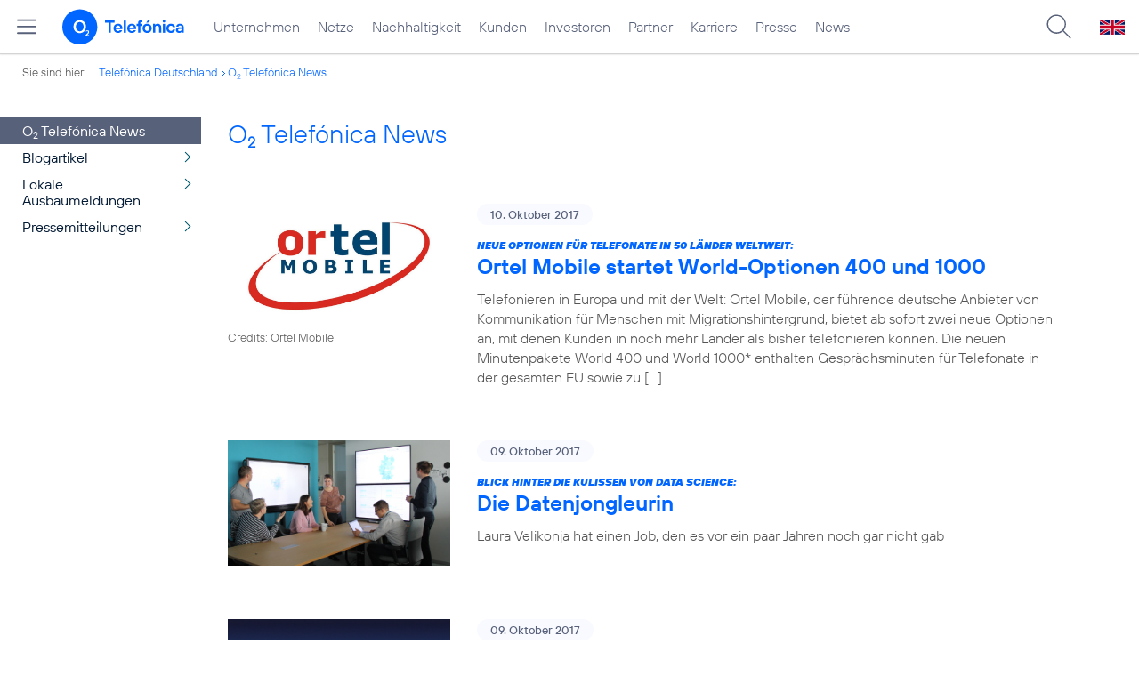

--- FILE ---
content_type: text/html; charset=UTF-8
request_url: https://www.telefonica.de/news/corporate/index.html?page=62;tree_id=6616
body_size: 25369
content:
<!DOCTYPE html>
<html lang="de">
<head>
<meta http-equiv="X-UA-Compatible" content="IE=Edge">
<title>o2 Telefónica News</title>  
<meta http-equiv="Content-Type" content="text/html; charset=utf-8">
<meta name="description" content="">
<meta name="keywords" content="">
<meta name="robots" content="all">
<meta name="viewport" content="width=device-width, initial-scale=1.0, user-scalable=yes">
<meta name="color-scheme" content="light only"> 
<link type="text/css" href="/static/assets/css/unsemantic-grid-responsive-tablet-no-ie7.css?v=595" rel="stylesheet">
<link type="text/css" href="/static/css/2021_telefonica.css?v=595" rel="stylesheet">
<link type="text/css" href="/static/css/print.css?v=595" rel="stylesheet" media="print">
<script type="text/javascript" src="/static/assets/jquery-3.5.1/jquery-3.5.1.min.js?autogz=1"></script>
<script type="text/javascript" src="/static/assets/jquery-3.5.1/jquery-migrate-1.4.1.min.js?autogz=1"></script>  <script type="text/javascript" src="/static/js/common.js?autogz=1;v=595"></script>
<script type="text/javascript" src="/static/js/contentloader.js?v=5"></script>  <script type="text/javascript" src="/static/js/jquery.autocomplete.js?v=595"></script> <link rel="apple-touch-icon" sizes="180x180" href="/static/icons/apple-touch-icon.png?v=4">
<link rel="icon" type="image/png" sizes="32x32" href="/static/icons/favicon-32x32.png?v=4">
<link rel="icon" type="image/png" sizes="16x16" href="/static/icons/favicon-16x16.png?v=4">
<link rel="manifest" href="/static/icons/site.webmanifest">
<link rel="mask-icon" href="/static/icons/safari-pinned-tab.svg?v=4" color="#0066FF">
<link rel="shortcut icon" href="/static/icons/favicon.ico?v=4">
<meta name="msapplication-TileColor" content="#f9faff">
<meta name="msapplication-config" content="/static/icons/browserconfig.xml">
<meta name="theme-color" content="#f9faff">
 <link href="https://www.telefonica.de/news/corporate/rss?tree_id=6616" type="application/rss+xml" title="RSS O2 Telefónica News" rel="alternate">   <link rel="canonical" href="https://www.telefonica.de/news/corporate/index.html?page=62"/>  </head>
<body class="page-sec_onecolumn_scp standard page-layout-2021_telefonica" id="page0"> 
<!-- Matomo Tag Manager -->
<script type="text/javascript">
var _mtm = window._mtm = window._mtm || [];
_mtm.push({'mtm.startTime': (new Date().getTime()), 'event': 'mtm.Start'});
_mtm.push({"groups":"","category":"","layout":"2021_telefonica","startdate":"","created":"","page_title":"O2 Telef\u00f3nica News","tags":"","author":"","publish_date":"","drilldown":"","content_type":"","enddate":"","news_title":"","seo_page_title":"","display_date":"","last_changed":""});
var d=document, g=d.createElement('script'), s=d.getElementsByTagName('script')[0];
g.type='text/javascript'; g.async=true; g.src='https://webstatistics.telefonica.de/js/container_kmdc61rh.js'; s.parentNode.insertBefore(g,s);
</script>
<!-- End Matomo Tag Manager -->
<!-- Matomo Tag Tracking --><script>
$(window).off("_mtm.push").on("_mtm.push",function(e,option){if(_mtm&&(typeof(option)=='object')){_mtm.push(option);}});
</script><!-- End Matomo Tag Tracking -->
<div class="sec_root fl-par-body" id="s1" data-dummy="1"><div class="sec_header spc-main-column" id="s98" data-dummy="1"><div id="c98_0" class="col_header col_first"> <div id="page-top"><div></div></div>  <header>
<div id="scp-header-fixed">
<div id="skip">
<a href="#content" class="page-skip-link"><div class="par-body">Zum Inhalt springen...</div></a>
</div>
<div id="scp-header"> <div data-state="online" class="page-navmenu-body" data-layout="2021_telefonica" id="page-navmenu" data-label="top_level" data-tree-id="" data-topnav-id="#page-navmenu"></div> <div id="scp-header-content" class="page-topmenu-container fl-header-search"> <button aria-label="Hauptmenü öffnen" data-tree-id="" data-state="online" class="page-sitemenu-button" data-layout="2021_telefonica" type="button" data-message-id="" data-language="de" data-nav-id="" data-aria-label-close="Hauptmenü schließen" data-aria-label-open="Hauptmenü öffnen"></button> <div id="page-logo"><a href="/"><img src="/static/layout/2021_telefonica/header/logo_telefonica_o2_blue.svg" alt="Logo von o2 Telefónica" width="150" height="54"></a></div>  <div id="page-navigation">  <div class="page-nav-select">
<nav> <ul class="page-nav page-nav-option fl-no-topmenu page-navmenu" data-layout="2021_telefonica" data-state="online" data-language="de" id="page-nav-topmenu"><li id="nav-217" class="fl-hover fl-first" data-nav-id="217"><a class="l-link" title="Unternehmen Telefónica Deutschland" href="/unternehmen.html">Unternehmen</a></li><li id="nav-235" class="fl-hover" data-nav-id="235"><a class="l-link" href="/netze.html" title="Festnetz und Mobilfunk">Netze</a></li><li id="nav-218" class="fl-hover" data-nav-id="218"><a class="l-link" href="/nachhaltigkeit.html">Nachhaltigkeit</a></li><li id="nav-236" class="fl-hover" data-nav-id="236"><a class="l-link" href="/kunden.html">Kunden</a></li><li id="nav-225" class="fl-hover" data-nav-id="225"><a class="l-link" href="/investor-relations.html">Investoren</a></li><li id="nav-233" class="fl-hover" data-nav-id="233"><a class="l-link" href="/partner.html">Partner</a></li><li id="nav-220" class="fl-hover" data-nav-id="220"><a class="l-link" href="/karriere.html">Karriere</a></li><li id="nav-219" class="fl-hover" data-nav-id="219"><a href="/presse.html" class="l-link">Presse</a></li><li id="nav-228" class="fl-hover" data-nav-id="228"><a class="l-link" href="/o2-telefonica-news.html">News</a></li></ul> </nav>
</div>  </div>  <div id="page-search">
<form method="get" name="header_search" action="/search/index" onsubmit="Common.autoComplete.doSearch($('#q1').val()); return false;">
<input name="cmd" value="search" type="hidden">
<input name="search" value="site" type="hidden">
<input id="layout" name="layout" value="2021_telefonica" type="hidden">
<input id="lang" name="lang" value="de" type="hidden">
<div id="length-check" style="position: absolute; top: -200px; left: -1000px;"></div>
<div id="page-search-input" class="xscp-header-search">  <input name="q" id="q1" placeholder="Suche..." maxlength="150">
<button type="submit" class="page-search-submit" aria-label="Suche ausführen"></button>
</div>
</form>
</div>
<button type="button" id="page-search-button" aria-label="Suche öffnen" data-aria-label-open="Suche öffnen" data-aria-label-close="Suche schließen"></button>
<div id="page-language-select"><a href="/home_en" class="l-link" hreflang="en"><img src="/static/layout/2021_telefonica/header/flag_en.svg" alt="Englische Flagge, stellvertretend für englischsprachige Version der o2 Telefónica" width="28" height="17" border="0"></a></div>  </div>
</div>
</div>
</header>  <div class="par par-path" id="sp2" data-tag="Path">
<ul class="nav-path"> <li class="fl-first">Sie sind hier: <a href="/">Telefónica Deutschland</a></li><li><a href="/news/corporate/index.html?tree_id=6616">O<sub>2</sub> Telefónica News</a></li> </ul>
<div class="fclear"></div>
</div> <div class="par-empty"></div></div><div class="fclear"></div></div><div class="sec_body page-content grid-container" id="s2" data-dummy="1"><div id="c03_0" class="grid-20 tablet-grid-20 mobile-grid-100 grid-content col_extra col_first"><div data-tag="Navigation" id="sp1" class="par par-navigation"><style type="text/css" >div.par-navigation{margin-left:-30px}
div.par-navigation ul,div.par-navigation ul li{position:relative;box-sizing:border-box}
div.par-navigation a,div.par-navigation div.nav-title,div.par-navigation span{font-family:var(--font-regular);color:var(--col-grey9);font-size:16px;font-weight:normal;line-height:18px;padding:6px 25px 6px 90px;margin:0;border:0 none;box-sizing:border-box;max-width:100%;overflow-x:hidden;text-overflow:ellipsis}
div.par-navigation a:hover,div.par-navigation ul.nav-level1 a:hover,div.par-navigation ul.nav-level1 li.fl-children.fl-hover a{background-color:var(--col-grey6);color:var(--col-grey0);background-position:right -600px}
div.par-navigation div.nav-title{padding-top:25px;color:var(--col-grey7);font-family:var(--font-bold)}
div.par-navigation ul.nav-level1 li.fl-children a{background-image:url(/static/layout/2021_telefonica/site/nav_arrow.png);background-position:right -300px;background-repeat:no-repeat}
div.par-navigation ul.nav-level1 li.fl-children a:hover{background-position:right -600px}
div.par-navigation li.fl-selected a,div.par-navigation ul.nav-level1 li.fl-selected a{font-weight:normal;background-color:var(--col-grey6);color:var(--col-grey0);background-position:right -1200px}
div.par-navigation li.fl-selected a:hover{background-color:var(--col-grey4);color:var(--col-grey0)}
div.par-navigation ul.nav-level2 li.fl-selected a{background-color:var(--col-grey2);color:var(--col-grey7)}
div.par-navigation ul.nav-level2 li.fl-selected a:hover{background-color:var(--col-grey5);color:var(--col-grey0)}
div.par-navigation ul.nav-level1 li.fl-open a{font-weight:normal;background-position:right -900px}
div.par-navigation ul.nav-level1 li.fl-open.fl-children a:hover,div.par-navigation ul.nav-level1 li.fl-selected.fl-children a:hover{background-position:right -1200px}
div.par-navigation ul.nav-level1 li.fl-selected-parent a{font-weight:normal;background-position:right -1200px;background-color:var(--col-grey6);color:var(--col-grey0)}
div.par-navigation ul.nav-level1 li.fl-selected-parent a:hover{background-color:var(--col-grey9)}
div.par-navigation ul.nav-level0 > li > a,div.par-navigation ul.nav-level0 > li > div.nav-title,div.par-navigation ul.nav-level0 > li > span,div.par-navigation ul.nav-level0 > li.fl-first > a{padding-left:25px}
div.par-navigation ul.nav-level1 > li > a,div.par-navigation ul.nav-level1 > li > div.nav-title,div.par-navigation ul.nav-level1 > li > span,div.par-navigation ul.nav-level1 > li.fl-first > a{padding-left:25px}
div.par-navigation ul.nav-level2 > li > a,div.par-navigation ul.nav-level2 > li > div.nav-title,div.par-navigation ul.nav-level2 > li > span,div.par-navigation ul.nav-level2 > li.fl-first > a{padding-left:40px}
div.par-navigation ul.nav-level3 > li > a,div.par-navigation ul.nav-level3 > li > div.nav-title,div.par-navigation ul.nav-level3 > li > span,div.par-navigation ul.nav-level3 > li.fl-first > a{padding-left:55px}
div.par-navigation ul.nav-level4 > li > a,div.par-navigation ul.nav-level4 > li > div.nav-title,div.par-navigation ul.nav-level4 > li > span,div.par-navigation ul.nav-level4 > li.fl-first > a{padding-left:70px}
div.par-navigation ul.nav-level5 > li > a,div.par-navigation ul.nav-level5 > li > div.nav-title,div.par-navigation ul.nav-level5 > li > span,div.par-navigation ul.nav-level5 > li.fl-first > a{padding-left:85px}
div.par-navigation ul.nav-level6 > li > a,div.par-navigation ul.nav-level6 > li > div.nav-title,div.par-navigation ul.nav-level6 > li > span,div.par-navigation ul.nav-level6 > li.fl-first > a{padding-left:100px}
button.page-nav-menu{display:none}
span.nav-preview-ov{display:block;opacity:0;visibility:hidden;position:absolute;width:220px;top:0;left:100%;background-color:var(--col-grey6);background-color:rgba(88,97,122,0.9);padding:0 !important;z-index:90;box-shadow:3px 3px 3px rgba(0,0,0,0.2)}
li.fl-hover > span.nav-preview-ov{opacity:1;visibility:visible;-webkit-transition:opacity .15s;transition:opacity .15s}
li.fl-root span.nav-preview-ov,li.fl-open span.nav-preview-ov,li.fl-selected span.nav-preview-ov{display:none}
span.nav-preview-ov a,span.nav-preview-ov div.nav-title{font-size:14px;line-height:16px;display:block !important;background:none transparent !important;color:var(--col-grey0) !important;padding:6px 12px !important}
span.nav-preview-ov a:hover{color:var(--col-grey0) !important;background-color:var(--col-grey8) !important}</style><div class="page-nav-selectbox"><button class="page-nav-label page-nav-menu">Menü</button><nav><ul class="nav-level0 page-nav-option"><li class="fl-selected fl-first"><a href="/news/corporate/index.html?tree_id=6616">O<sub>2</sub> Telefónica News</a></li><li class="fl-first"><ul class="nav-level1 page-nav-option"><li class="fl-children fl-not-selected fl-first"><a href="/news/corporate/index.html?tree_id=6616;cat=blogartikel">Blogartikel</a></li><li class="fl-children fl-not-selected"><a href="/news/corporate/index.html?tree_id=6616;cat=lokale-ausbaumeldungen">Lokale Ausbaumeldungen</a></li><li class="fl-children fl-not-selected"><a href="/news/corporate/index.html?tree_id=6616;cat=pressemitteilungen">Pressemitteilungen</a></li></ul></li></ul></nav></div></div> <div class="par-empty"></div></div><div class="grid-80 tablet-grid-80 mobile-grid-100 grid-content col_content_single" id="c04_0"><div style="position: relative; max-width: var(--par-max-width); margin: 0 auto; padding: 0;" class="par-content-id"><a class="par-anchor" id="content"></a></div> <div id="pn2" data-tag="Headline" class="par par-headline par-headline-margin fl-no-par-body par-textblock-default fl-text-align-left"><div class="par-body"><h1 class="default-font par-heading par-headline-tag-h1 par-font-size-default">O<sub>2</sub> Telefónica News</h1></div></div> <div pid="pgm62" class="par par-group-newsfeed fl-no-par-body par-textblock-default"><div class="par-body par-body-padding"><div class="par-nf-messages par-list-messages par-nf-static-news"><div data-cat-ids="[87]" data-cat-names="[&quot;Blogartikel&quot;]" data-tags="[&quot;ortel_mobile&quot;,&quot;auslandstarif&quot;,&quot;tarife&quot;,&quot;privatkunden&quot;,&quot;marken&quot;,&quot;b2p&quot;]" class="par-lm-message"><a class="par-anchor" id="feed-msg-id-6693"></a><div class="par-lm-image"><div class="l-inline thmb-default"><img loading="lazy" sizes="(max-width: 360px) 180px, (max-width: 720px) 360px, 960px" srcset="/file/public/1576/Ortel-Mobile-Logo-2017-960x540.jpg 960w, /file/repository/39251_t_720_405/0/0/Ortel-Mobile-Logo-2017-960x540.jpg 720w, /file/repository/39251_t_360_203/0/0/Ortel-Mobile-Logo-2017-960x540.jpg 360w" src="/file/public/1576/Ortel-Mobile-Logo-2017-960x540.jpg" alt="" class="l-img"><div class="l-inline-caption"><span class="page-license-inline"><span class="page-license-info author">Credits: Ortel Mobile</span></span></div><div class="fclear"></div></div></div><div class="par-lm-content"><div class="par-lm-date">10. Oktober 2017</div><div class="default-font par-heading par-headline-tag-div par-headline-tag-static par-font-size-default"><span class="par-overline">Neue Optionen für Telefonate in 50 Länder weltweit: </span>Ortel Mobile startet World-Optionen 400 und 1000</div><div class="par-lm-teaser">Telefonieren in Europa und mit der Welt: Ortel Mobile, der führende deutsche Anbieter von Kommunikation für Menschen mit Migrationshintergrund, bietet ab sofort zwei neue Optionen an, mit denen Kunden in noch mehr Länder als bisher telefonieren können. Die neuen Minutenpakete World 400 und World 1000* enthalten Gesprächsminuten für Telefonate in der gesamten EU sowie zu [&hellip;]</div></div><a href="/news/corporate/2017/10/neue-optionen-fuer-telefonate-in-50-laender-weltweit-ortel-mobile-startet-world-optionen-400-und-1000.html?tree_id=6616;page=62" target="_self" aria-label="Neue Optionen für Telefonate in 50 Länder weltweit: Ortel Mobile startet World-Optionen 400 und 1000" class="par-nf-full-link"></a></div><div data-tags="[&quot;interview&quot;,&quot;datenanalyse&quot;,&quot;mitarbeiter&quot;,&quot;telefonica&quot;,&quot;pressemitteilung&quot;,&quot;unternehmen&quot;,&quot;karriere&quot;]" class="par-lm-message" data-cat-ids="[83]" data-cat-names="[&quot;Pressemitteilungen&quot;]"><a id="feed-msg-id-6698" class="par-anchor"></a><div class="par-lm-image"><div class="l-inline thmb-default"><img loading="lazy" sizes="(max-width: 360px) 180px, (max-width: 720px) 360px, 1280px" src="/file/public/1572/Data-ScientistBMI-7749-1280x720.jpg" srcset="/file/public/1572/Data-ScientistBMI-7749-1280x720.jpg 1280w, /file/repository/38940_t_720_405/0/0/Data-ScientistBMI-7749-1280x720.jpg 720w, /file/repository/38940_t_360_203/0/0/Data-ScientistBMI-7749-1280x720.jpg 360w" class="l-img" alt=""><div class="fclear"></div></div></div><div class="par-lm-content"><div class="par-lm-date">09. Oktober 2017</div><div class="default-font par-heading par-headline-tag-div par-headline-tag-static par-font-size-default"><span class="par-overline">Blick hinter die Kulissen von Data Science: </span>Die Datenjongleurin</div><div class="par-lm-teaser">Laura Velikonja hat einen Job, den es vor ein paar Jahren noch gar nicht gab</div></div><a class="par-nf-full-link" href="/news/corporate/2017/10/blick-hinter-die-kulissen-von-data-science-die-datenjongleurin.html?tree_id=6616;page=62" target="_self" aria-label="Blick hinter die Kulissen von Data Science: Die Datenjongleurin"></a></div><div data-tags="[&quot;tarife&quot;,&quot;sky&quot;,&quot;smartphone_tarife&quot;,&quot;pressemitteilung&quot;,&quot;o2_free&quot;,&quot;o2&quot;,&quot;marken&quot;,&quot;privatkunden&quot;]" class="par-lm-message" data-cat-ids="[83]" data-cat-names="[&quot;Pressemitteilungen&quot;]"><a class="par-anchor" id="feed-msg-id-6695"></a><div class="par-lm-image"><div class="l-inline thmb-default"><img sizes="(max-width: 360px) 180px, (max-width: 720px) 360px, 889px" loading="lazy" class="l-img" alt="" src="/file/public/1586/o2-Free-Logo-Blauverlauf-889x500.jpg" srcset="/file/public/1586/o2-Free-Logo-Blauverlauf-889x500.jpg 889w, /file/repository/40099_t_720_405/0/0/o2-Free-Logo-Blauverlauf-889x500.jpg 720w, /file/repository/40099_t_360_202/0/0/o2-Free-Logo-Blauverlauf-889x500.jpg 360w"><div class="fclear"></div></div></div><div class="par-lm-content"><div class="par-lm-date">09. Oktober 2017</div><div class="default-font par-heading par-headline-tag-div par-headline-tag-static par-font-size-default"><span class="par-overline">Ein Jahr O<sub>2</sub> Free: </span>Ein Jahr mobile Freiheit</div><div class="par-lm-teaser">Gute Ideen werden nicht älter, sondern nur besser: Vor einem Jahr hat Telefónica Deutschland mit O<sub>2</sub> Free den Mobilfunk entfesselt. Ziel war es, den Kunden zum fairen Preis jederzeit den unbeschwerten Zugang zur digitalen Welt zu eröffnen – auch wenn das Highspeed-Datenvolumen ihres Tarifs aufgebraucht ist. O<sub>2</sub> Free Nutzer sind deshalb „always on“, sie können [&hellip;]</div></div><a target="_self" href="/news/corporate/2017/10/ein-jahr-o2-free-ein-jahr-mobile-freiheit.html?tree_id=6616;page=62" aria-label="Ein Jahr O2 Free: Ein Jahr mobile Freiheit" class="par-nf-full-link"></a></div><div data-cat-names="[&quot;Pressemitteilungen&quot;]" data-cat-ids="[83]" data-tags="[&quot;pressemitteilung&quot;,&quot;o2&quot;,&quot;startup&quot;,&quot;marken&quot;]" class="par-lm-message"><a id="feed-msg-id-6700" class="par-anchor"></a><div class="par-lm-image"><div class="l-inline thmb-default"><img loading="lazy" sizes="(max-width: 360px) 180px, (max-width: 720px) 360px, 1280px" src="/file/public/1572/breakthrough-2018-Teaser-1280x720-mit-o2.jpg" srcset="/file/public/1572/breakthrough-2018-Teaser-1280x720-mit-o2.jpg 1280w, /file/repository/38943_t_720_405/0/0/breakthrough-2018-Teaser-1280x720-mit-o2.jpg 720w, /file/repository/38943_t_360_203/0/0/breakthrough-2018-Teaser-1280x720-mit-o2.jpg 360w" class="l-img" alt=""><div class="fclear"></div></div></div><div class="par-lm-content"><div class="par-lm-date">05. Oktober 2017</div><div class="default-font par-heading par-headline-tag-div par-headline-tag-static par-font-size-default"><span class="par-overline">Breakthrough 2018 award: </span>O<sub>2</sub> und connect unterstützen kreative Start-Up-Köpfe</div><div class="par-lm-teaser">Der Traum vom eigenen Start-Up: Trotz zahlreicher Ideen bleibt der Weg in die Selbstständigkeit wegen fehlender finanzieller Unterstützung oft nur ein Traum. O<sub>2</sub> und die Fachzeitschrift connect wollen das ändern, sie greifen gemeinsam innovativen Projektentwicklern unter die Arme. Beim diesjährigen breakthrough award erhalten ideenstarke Start-Ups die Chance, insgesamt 500.000 Euro Mediavolumen und 18.000 Euro Preisgeld [&hellip;]</div></div><a target="_self" href="/news/corporate/2017/10/breakthrough-2018-award-o2-und-connect-unterstuetzen-kreative-start-up-koepfe.html?tree_id=6616;page=62" aria-label="Breakthrough 2018 award: O2 und connect unterstützen kreative Start-Up-Köpfe" class="par-nf-full-link"></a></div><div data-cat-ids="[83]" data-cat-names="[&quot;Pressemitteilungen&quot;]" data-tags="[&quot;smartphone_tarife&quot;,&quot;mobile_lifestyle&quot;,&quot;o2&quot;,&quot;o2_free&quot;,&quot;pressemitteilung&quot;,&quot;marken&quot;,&quot;mobile_digital_life&quot;,&quot;privatkunden&quot;]" class="par-lm-message"><a class="par-anchor" id="feed-msg-id-6705"></a><div class="par-lm-image"><div class="l-inline thmb-default"><img alt="" class="l-img" srcset="/file/public/1572/EMA-2017-Poster-Logo-1280x720.jpg 1280w, /file/repository/38944_t_720_405/0/0/EMA-2017-Poster-Logo-1280x720.jpg 720w, /file/repository/38944_t_360_203/0/0/EMA-2017-Poster-Logo-1280x720.jpg 360w" src="/file/public/1572/EMA-2017-Poster-Logo-1280x720.jpg" sizes="(max-width: 360px) 180px, (max-width: 720px) 360px, 1280px" loading="lazy"><div class="fclear"></div></div></div><div class="par-lm-content"><div class="par-lm-date">04. Oktober 2017</div><div class="default-font par-heading par-headline-tag-div par-headline-tag-static par-font-size-default"><span class="par-overline">Kein Ticket für London?: </span>Mit O<sub>2</sub> Free die MTV EMA 2017 einfach live von unterwegs streamen</div><div class="par-lm-teaser">Am 12. November 2017 finden die 24. MTV EMA in London statt und O<sub>2</sub> Free ist als Sponsor mit dabei. Während MTV’s internationale Party von und für die angesagtesten Musik-Stars live und weltweit aus der SSE Arena in Wembley übertragen wird, können O<sub>2</sub> Kunden die Award-Verleihungen dank der großen O<sub>2</sub> Free Datenpakete auch live von [&hellip;]</div></div><a class="par-nf-full-link" target="_self" href="/news/corporate/2017/10/kein-ticket-fuer-london-mit-o2-free-die-mtv-ema-2017-einfach-live-von-unterwegs-streamen.html?tree_id=6616;page=62" aria-label="Kein Ticket für London?: Mit O2 Free die MTV EMA 2017 einfach live von unterwegs streamen"></a></div><div data-cat-names="[&quot;Pressemitteilungen&quot;]" data-cat-ids="[83]" class="par-lm-message" data-tags="[&quot;android&quot;,&quot;app&quot;,&quot;business&quot;,&quot;ios&quot;,&quot;mobilfunk&quot;,&quot;o2&quot;,&quot;pressemitteilung&quot;,&quot;marken&quot;,&quot;mobile_digital_life&quot;,&quot;b2b&quot;]"><a id="feed-msg-id-6704" class="par-anchor"></a><div class="par-lm-image"><div class="l-inline thmb-default"><img sizes="(max-width: 360px) 180px, (max-width: 720px) 360px, (max-width: 1440px) 720px, 1440px" loading="lazy" class="l-img" alt="" src="/file/public/1573/BusinessApp_BlogPost_Headline_1920x1080.jpg" srcset="/file/public/1573/BusinessApp_BlogPost_Headline_1920x1080.jpg 1920w, /file/repository/38965_t_1440_810/0/0/BusinessApp_BlogPost_Headline_1920x1080.jpg 1440w, /file/repository/38965_t_720_405/0/0/BusinessApp_BlogPost_Headline_1920x1080.jpg 720w, /file/repository/38965_t_360_203/0/0/BusinessApp_BlogPost_Headline_1920x1080.jpg 360w"><div class="fclear"></div></div></div><div class="par-lm-content"><div class="par-lm-date">29. September 2017</div><div class="default-font par-heading par-headline-tag-div par-headline-tag-static par-font-size-default"><span class="par-overline">Alles auf einen Blick: </span>Telefónica Deutschland stellt neue O<sub>2</sub> Business App vor</div><div class="par-lm-teaser">Vom aktuellen Stand des Highspeed-Datenvolumens über Einzelverbindungen und Tarifdetails bis zur lokalen Netzqualität – mit der neuen O<sub>2</sub> Business App haben Geschäftskunden immer und überall die volle Kontrolle über ihre Mobilfunk-Lösung. Mit dem direkten Zugriff auf alle relevanten Informationen sparen Businesskunden kostbare Zeit, denn durch die komfortable App ist die jeweilige Information gleich zur Hand. [&hellip;]</div></div><a href="/news/corporate/2017/09/alles-auf-einen-blick-telefonica-deutschland-stellt-neue-o2-business-app-vor.html?tree_id=6616;page=62" target="_self" aria-label="Alles auf einen Blick: Telefónica Deutschland stellt neue O2 Business App vor" class="par-nf-full-link"></a></div><div class="par-lm-message" data-tags="[&quot;pressemitteilung&quot;,&quot;o2_live&quot;,&quot;event&quot;,&quot;hardware&quot;,&quot;iphone&quot;,&quot;o2&quot;,&quot;smartphone&quot;,&quot;marken&quot;,&quot;privatkunden&quot;]" data-cat-names="[&quot;Pressemitteilungen&quot;]" data-cat-ids="[83]"><a id="feed-msg-id-6702" class="par-anchor"></a><div class="par-lm-image"><div class="l-inline thmb-default"><img alt="" class="l-img" srcset="/file/public/1573/Lauch-Event-iPhone8-o2-Live-Store-Muenchen-1337-Foto-Dominik-Gigler-1280-720.jpg 1280w, /file/repository/38959_t_720_405/0/0/Lauch-Event-iPhone8-o2-Live-Store-Muenchen-1337-Foto-Dominik-Gigler-1280-720.jpg 720w, /file/repository/38959_t_360_203/0/0/Lauch-Event-iPhone8-o2-Live-Store-Muenchen-1337-Foto-Dominik-Gigler-1280-720.jpg 360w" src="/file/public/1573/Lauch-Event-iPhone8-o2-Live-Store-Muenchen-1337-Foto-Dominik-Gigler-1280-720.jpg" sizes="(max-width: 360px) 180px, (max-width: 720px) 360px, 1280px" loading="lazy"><div class="l-inline-caption"><span class="page-license-inline"><span class="page-license-info author">Credits: Dominik Gigler</span></span></div><div class="fclear"></div></div></div><div class="par-lm-content"><div class="par-lm-date">29. September 2017</div><div class="default-font par-heading par-headline-tag-div par-headline-tag-static par-font-size-default"><span class="par-overline">Exklusive O<sub>2</sub> Launch-Events: </span>Das war der iPhone 8 Launch bei O<sub>2</sub></div><div class="par-lm-teaser">Am 22. September war es endlich so weit: O<sub>2</sub> präsentierte die ideale Kombination für die mobile Freiheit mit den neuen iPhones und O<sub>2</sub> Free. Bei den exklusiven O<sub>2</sub> Launch-Events in München, Hamburg, Berlin, Köln und Frankfurt am Main standen Kunden Schlange, um die Neuheiten in Augenschein zu nehmen. Viele der iPhone-Fans ließen sich von Apple [&hellip;]</div></div><a class="par-nf-full-link" aria-label="Exklusive O2 Launch-Events: Das war der iPhone 8 Launch bei O2" target="_self" href="/news/corporate/2017/09/exklusive-o2-launch-events-das-war-der-iphone-8-launch-bei-o2.html?tree_id=6616;page=62"></a></div><div data-cat-names="[&quot;Blogartikel&quot;]" data-cat-ids="[87]" class="par-lm-message" data-tags="[&quot;m2m&quot;,&quot;digitalisierung&quot;,&quot;digital_innovation_day&quot;,&quot;internet_der_dinge&quot;,&quot;iot&quot;,&quot;did&quot;,&quot;b2b&quot;,&quot;mobile_digital_life&quot;,&quot;unternehmen&quot;]"><a id="feed-msg-id-6701" class="par-anchor"></a><div class="par-lm-image"><div class="l-inline thmb-default"><img srcset="/file/public/1573/DID-0474-Foto-Christoph-Reiss-1280x720.jpg 1280w, /file/repository/38953_t_720_405/0/0/DID-0474-Foto-Christoph-Reiss-1280x720.jpg 720w, /file/repository/38953_t_360_203/0/0/DID-0474-Foto-Christoph-Reiss-1280x720.jpg 360w" src="/file/public/1573/DID-0474-Foto-Christoph-Reiss-1280x720.jpg" alt="" class="l-img" loading="lazy" sizes="(max-width: 360px) 180px, (max-width: 720px) 360px, 1280px"><div class="l-inline-caption"><span class="page-license-inline"><span class="page-license-info author">Credits: Christoph Reiss</span></span></div><div class="fclear"></div></div></div><div class="par-lm-content"><div class="par-lm-date">28. September 2017</div><div class="default-font par-heading par-headline-tag-div par-headline-tag-static par-font-size-default"><span class="par-overline">Digital Innovation Day 2017: </span>Inspiration und Impulse für die digitale Transformation</div><div class="par-lm-teaser">Interessante Keynotes und Break-out-Sessions, anschauliche Beispiele auf einer Reise durch digitale Themenwelten und Spannung pur beim Start-up-Wettbewerb um den Digital Innovation Award 2017 – rund 700 Teilnehmer erlebten auf dem vierten Digital Innovation Day von Telefónica Deutschland am 27. September, welche Chancen und Herausforderungen die Digitalisierung für Unternehmen bietet. Unter dem Motto „Besser vernetzt“ tauschten [&hellip;]</div></div><a class="par-nf-full-link" aria-label="Digital Innovation Day 2017: Inspiration und Impulse für die digitale Transformation" href="/news/corporate/2017/09/digital-innovation-day-2017-inspiration-und-impulse-fuer-die-digitale-transformation.html?tree_id=6616;page=62" target="_self"></a></div><div data-cat-ids="[83]" data-cat-names="[&quot;Pressemitteilungen&quot;]" class="par-lm-message" data-tags="[&quot;pressemitteilung&quot;,&quot;senioren&quot;,&quot;tablet_pcs_senioren&quot;,&quot;nachhaltigkeit&quot;]"><a id="feed-msg-id-6703" class="par-anchor"></a><div class="par-lm-image"><div class="l-inline thmb-default"><img alt="" class="l-img" srcset="/file/public/1573/Seniorendialog-Muenchen-2017-20170926038-Foto-facesbyfrank-1280x720.jpg 1280w, /file/repository/38964_t_720_405/0/0/Seniorendialog-Muenchen-2017-20170926038-Foto-facesbyfrank-1280x720.jpg 720w, /file/repository/38964_t_360_203/0/0/Seniorendialog-Muenchen-2017-20170926038-Foto-facesbyfrank-1280x720.jpg 360w" src="/file/public/1573/Seniorendialog-Muenchen-2017-20170926038-Foto-facesbyfrank-1280x720.jpg" sizes="(max-width: 360px) 180px, (max-width: 720px) 360px, 1280px" loading="lazy"><div class="l-inline-caption"><span class="page-license-inline"><span class="page-license-info author">Credits: FACES by FRANK</span></span></div><div class="fclear"></div></div></div><div class="par-lm-content"><div class="par-lm-date">28. September 2017</div><div class="default-font par-heading par-headline-tag-div par-headline-tag-static par-font-size-default"><span class="par-overline">Seniorendialog im O<sub>2</sub> Tower: </span>Senioren benötigen spezifische Unterstützung für die digitale Welt</div><div class="par-lm-teaser">Gerade ältere Menschen können vom Internet stark profitieren, scheuen jedoch oft den Umgang damit. Telefónica Deutschland und die Stiftung Digitale Chancen haben den Bedarf an Hilfestellung früh erkannt und mit dem Projekt „Digital mobil im Alter“ bereits tausende Senioren unterstützt. Bei der Veranstaltungsreihe „Seniorendialog &#8211; Chancen und Herausforderungen des Internets“ haben sich die Projektpartner mit [&hellip;]</div></div><a class="par-nf-full-link" aria-label="Seniorendialog im O2 Tower: Senioren benötigen spezifische Unterstützung für die digitale Welt" target="_self" href="/news/corporate/2017/09/seniorendialog-im-o2-tower-senioren-benoetigen-spezifische-unterstuetzung-fuer-die-digitale-welt.html?tree_id=6616;page=62"></a></div><div data-tags="[&quot;mobile_banking&quot;,&quot;mobiles_bezahlen&quot;,&quot;app&quot;,&quot;datenvolumen&quot;,&quot;mobile_payment&quot;,&quot;pressemitteilung&quot;,&quot;o2_banking&quot;,&quot;o2&quot;,&quot;marken&quot;,&quot;privatkunden&quot;]" class="par-lm-message" data-cat-ids="[83]" data-cat-names="[&quot;Pressemitteilungen&quot;]"><a id="feed-msg-id-6707" class="par-anchor"></a><div class="par-lm-image"><div class="l-inline thmb-full-size"><img srcset="/file/public/1167/o2-Banking-3-Logo-auf-Blaufverlauf-1280x720.jpg 1280w, /file/repository/37046_t_720_405/1/0/o2-Banking-3-Logo-auf-Blaufverlauf-1280x720.jpg 720w, /file/repository/37046_t_360_203/1/0/o2-Banking-3-Logo-auf-Blaufverlauf-1280x720.jpg 360w" src="/file/public/1167/o2-Banking-3-Logo-auf-Blaufverlauf-1280x720.jpg" alt="" class="l-img" loading="lazy" sizes="(max-width: 360px) 180px, (max-width: 720px) 360px, 1280px"><div class="fclear"></div></div></div><div class="par-lm-content"><div class="par-lm-date">27. September 2017</div><div class="default-font par-heading par-headline-tag-div par-headline-tag-static par-font-size-default"><span class="par-overline">Neues Bonussystem mit Highspeed-Daten für jeden Einkauf: </span>Noch mehr mobile Freiheit für O<sub>2</sub> Banking</div><div class="par-lm-teaser">Ab Oktober bekommen O<sub>2</sub> Banking Kunden mit einem neuen Bonussystem noch mehr Freiheit: Beim Bezahlen mit der O<sub>2</sub> Banking Mastercard erhalten sie im Austausch für jeden Euro, den sie beim Einkaufen ausgeben, 1 MB Highspeed-Volumen gutgeschrieben. Dabei werden die Megabytes quasi zu einer Art Währung von O<sub>2</sub> Banking. Denn Kunden können das Datenvolumen nicht nur [&hellip;]</div></div><a aria-label="Neues Bonussystem mit Highspeed-Daten für jeden Einkauf: Noch mehr mobile Freiheit für O2 Banking" target="_self" href="/news/corporate/2017/09/neues-bonussystem-mit-highspeed-daten-fuer-jeden-einkauf-noch-mehr-mobile-freiheit-fuer-o2-banking.html?tree_id=6616;page=62" class="par-nf-full-link"></a></div><div class="par-lm-message" data-tags="[&quot;o2&quot;,&quot;pressemitteilung&quot;,&quot;samsung&quot;,&quot;smartphone&quot;,&quot;hardware&quot;,&quot;privatkunden&quot;,&quot;marken&quot;]" data-cat-names="[&quot;Pressemitteilungen&quot;]" data-cat-ids="[83]"><a id="feed-msg-id-6706" class="par-anchor"></a><div class="par-lm-image"><div class="l-inline thmb-default"><img srcset="/file/public/1573/Samsung-Galaxy-S8-S8-Plus-Herbst-Promo-Schriftzug-komplett-1920x1080.jpg 1920w, /file/repository/38966_t_1440_810/0/0/Samsung-Galaxy-S8-S8-Plus-Herbst-Promo-Schriftzug-komplett-1920x1080.jpg 1440w, /file/repository/38966_t_720_405/0/0/Samsung-Galaxy-S8-S8-Plus-Herbst-Promo-Schriftzug-komplett-1920x1080.jpg 720w, /file/repository/38966_t_360_203/0/0/Samsung-Galaxy-S8-S8-Plus-Herbst-Promo-Schriftzug-komplett-1920x1080.jpg 360w" src="/file/public/1573/Samsung-Galaxy-S8-S8-Plus-Herbst-Promo-Schriftzug-komplett-1920x1080.jpg" alt="" class="l-img" loading="lazy" sizes="(max-width: 360px) 180px, (max-width: 720px) 360px, (max-width: 1440px) 720px, 1440px"><div class="fclear"></div></div></div><div class="par-lm-content"><div class="par-lm-date">26. September 2017</div><div class="default-font par-heading par-headline-tag-div par-headline-tag-static par-font-size-default"><span class="par-overline">Bei O<sub>2</sub> ist jetzt noch mehr drin: </span>Das Samsung Galaxy S8 mit gratis Wireless Charger und MicroSD</div><div class="par-lm-teaser">Seit dem Verkaufsstart des Samsung Galaxy S8 im April überzeugt das Premium-Smartphone seine Nutzer mit beeindruckenden Features, elegantem Design und einer starken Performance. Jetzt profitieren auch O<sub>2</sub> Kunden beim Kauf eines Samsung Galaxy S8 oder S8+ von weiteren attraktiven Vorteilen: Sie erhalten eine induktive Schnellladestation und eine 64 GB MicroSD-Karte inklusive. Um sich das passende [&hellip;]</div></div><a class="par-nf-full-link" aria-label="Bei O2 ist jetzt noch mehr drin: Das Samsung Galaxy S8 mit gratis Wireless Charger und MicroSD" href="/news/corporate/2017/09/bei-o2-ist-jetzt-noch-mehr-drin-das-samsung-galaxy-s8-mit-gratis-wireless-charger-und-microsd.html?tree_id=6616;page=62" target="_self"></a></div><div class="par-lm-message" data-tags="[&quot;hardware&quot;,&quot;verkaufsstart&quot;,&quot;smartphone&quot;,&quot;pressemitteilung&quot;,&quot;iphone&quot;,&quot;ios&quot;,&quot;privatkunden&quot;,&quot;marken&quot;]" data-cat-names="[&quot;Pressemitteilungen&quot;]" data-cat-ids="[83]"><a id="feed-msg-id-6708" class="par-anchor"></a><div class="par-lm-image"><div class="l-inline thmb-default"><img src="/file/public/1573/Launch-Event-3592-1280x720.jpg" srcset="/file/public/1573/Launch-Event-3592-1280x720.jpg 1280w, /file/repository/38973_t_720_405/0/0/Launch-Event-3592-1280x720.jpg 720w, /file/repository/38973_t_360_203/0/0/Launch-Event-3592-1280x720.jpg 360w" class="l-img" alt="" loading="lazy" sizes="(max-width: 360px) 180px, (max-width: 720px) 360px, 1280px"><div class="l-inline-caption"><span class="page-license-inline"><span class="page-license-info author">Credits: KIKE PHOTOGRAPHY</span></span></div><div class="fclear"></div></div></div><div class="par-lm-content"><div class="par-lm-date">22. September 2017</div><div class="default-font par-heading par-headline-tag-div par-headline-tag-static par-font-size-default"><span class="par-overline">Launch-Events mit iPhone-Verlosung: </span>Ideale Kombination für die mobile Freiheit mit den neuen iPhones und O<sub>2</sub> Free</div><div class="par-lm-teaser">Heute startet O<sub>2</sub> den Verkauf des iPhone 8 sowie des iPhone 8 Plus mit speziellen Launch-Events in ausgewählten O<sub>2</sub> Shops. Auch die Apple Watch Series 3 kann ab heute in O<sub>2</sub> Shops und online bestellt werden. Besonderes Highlight bei den Launch-Events ist die Chance für alle Besucher mit etwas Glück eines der neuen iPhones zu [&hellip;]</div></div><a aria-label="Launch-Events mit iPhone-Verlosung: Ideale Kombination für die mobile Freiheit mit den neuen iPhones und O2 Free" target="_self" href="/news/corporate/2017/09/launch-events-mit-iphone-verlosung-ideale-kombination-fuer-die-mobile-freiheit-mit-den-neuen-iphones-und-o2-free.html?tree_id=6616;page=62" class="par-nf-full-link"></a></div><div data-tags="[&quot;digitalisierung&quot;,&quot;digitale_transformation&quot;,&quot;did&quot;,&quot;iot&quot;,&quot;m2m&quot;,&quot;vernetzung&quot;,&quot;startup&quot;,&quot;pressemitteilung&quot;,&quot;unternehmen&quot;,&quot;mobile_digital_life&quot;,&quot;b2b&quot;]" class="par-lm-message" data-cat-names="[&quot;Pressemitteilungen&quot;]" data-cat-ids="[83]"><a class="par-anchor" id="feed-msg-id-6709"></a><div class="par-lm-image"><div class="l-inline thmb-default"><img src="/file/public/1573/Telefonica-DID-2017-Beitragsbild-16-zu9.jpg" srcset="/file/public/1573/Telefonica-DID-2017-Beitragsbild-16-zu9.jpg 711w, /file/repository/38976_t_360_203/0/0/Telefonica-DID-2017-Beitragsbild-16-zu9.jpg 360w" class="l-img" alt="" loading="lazy" sizes="(max-width: 360px) 180px, 711px"><div class="l-inline-caption"><span class="page-license-inline"><span class="page-license-info author">Credits: Telefónica Deutschland</span></span></div><div class="fclear"></div></div></div><div class="par-lm-content"><div class="par-lm-date">21. September 2017</div><div class="default-font par-heading par-headline-tag-div par-headline-tag-static par-font-size-default"><span class="par-overline">Telefónica Digital Innovation Day 2017: </span>Telefónica Deutschland präsentiert Lösungen für die vernetzte Welt von morgen</div><div class="par-lm-teaser">Die Digitalisierung verändert sämtliche Bereiche des gesellschaftlichen und wirtschaftlichen Lebens. Das Internet of Things (IoT) und die Machine to Machine (M2M) Kommunikation werden die Art und Weise maßgeblich prägen, wie wir beruflich oder privat Dinge erledigen. Dafür bedarf es vor allem in den Unternehmen – insbesondere im Mittelstand – auch einer Strategie, wie man diesem [&hellip;]</div></div><a class="par-nf-full-link" aria-label="Telefónica Digital Innovation Day 2017: Telefónica Deutschland präsentiert Lösungen für die vernetzte Welt von morgen" href="/news/corporate/2017/09/telefonica-digital-innovation-day-2017-telefonica-deutschland-praesentiert-loesungen-fuer-die-vernetzte-welt-von-morgen.html?tree_id=6616;page=62" target="_self"></a></div><div class="par-lm-message" data-tags="[&quot;telefonica&quot;,&quot;o2_shop&quot;,&quot;next&quot;,&quot;datenschutz&quot;,&quot;datenanalyse&quot;,&quot;advanced_data_analytics&quot;,&quot;unternehmen&quot;,&quot;marken&quot;]" data-cat-ids="[87]" data-cat-names="[&quot;Blogartikel&quot;]"><a id="feed-msg-id-6710" class="par-anchor"></a><div class="par-lm-image"><div class="l-inline thmb-default"><img loading="lazy" sizes="(max-width: 360px) 180px, (max-width: 720px) 360px, 960px" srcset="/file/public/1583/01a-Store-Overall-3-960x540.jpg 960w, /file/repository/39822_t_720_405/0/0/01a-Store-Overall-3-960x540.jpg 720w, /file/repository/39822_t_360_203/0/0/01a-Store-Overall-3-960x540.jpg 360w" src="/file/public/1583/01a-Store-Overall-3-960x540.jpg" alt="" class="l-img"><div class="l-inline-caption"><span class="page-license-inline"><span class="page-license-info author">Credits: Telefónica Deutschland</span></span></div><div class="fclear"></div></div></div><div class="par-lm-content"><div class="par-lm-date">21. September 2017</div><div class="default-font par-heading par-headline-tag-div par-headline-tag-static par-font-size-default"><span class="par-overline">Instore-Analytics Lösung von Telefónica NEXT: </span>O<sub>2</sub> optimiert Shops mithilfe von Datenanalysen</div><div class="par-lm-teaser">Ausgewählte O<sub>2</sub> Shops in ganz Deutschland profitieren ab sofort von der smarten Datenanalyse von Telefónica NEXT. Mit der Messung von Besucherströmen und Verweildauern möchte das Telekommunikationsunternehmen das Verhalten seiner Kunden besser verstehen und so die Shops optimal an die Bedürfnisse seiner Zielgruppe anpassen. Die Besucherströme in den Shops werden in anonymisierter und aggregierter Weise analysiert, [&hellip;]</div></div><a aria-label="Instore-Analytics Lösung von Telefónica NEXT: O2 optimiert Shops mithilfe von Datenanalysen" target="_self" href="/news/corporate/2017/09/instore-analytics-loesung-von-telefonica-next-o2-optimiert-shops-mithilfe-von-datenanalysen.html?tree_id=6616;page=62" class="par-nf-full-link"></a></div><div class="par-lm-message" data-tags="[&quot;sport&quot;,&quot;smartwatch&quot;,&quot;pressemitteilung&quot;,&quot;hardware&quot;,&quot;samsung&quot;,&quot;privatkunden&quot;,&quot;marken&quot;]" data-cat-names="[&quot;Pressemitteilungen&quot;]" data-cat-ids="[83]"><a id="feed-msg-id-6712" class="par-anchor"></a><div class="par-lm-image"><div class="l-inline thmb-default"><img class="l-img" alt="" src="/file/public/1573/Samsung-Gear-Fit2-Pro-1280x720-3.jpg" srcset="/file/public/1573/Samsung-Gear-Fit2-Pro-1280x720-3.jpg 1280w, /file/repository/38982_t_720_405/0/0/Samsung-Gear-Fit2-Pro-1280x720-3.jpg 720w, /file/repository/38982_t_360_203/0/0/Samsung-Gear-Fit2-Pro-1280x720-3.jpg 360w" sizes="(max-width: 360px) 180px, (max-width: 720px) 360px, 1280px" loading="lazy"><div class="l-inline-caption"><span class="page-license-inline"><span class="page-license-info author">Credits: Samsung</span></span></div><div class="fclear"></div></div></div><div class="par-lm-content"><div class="par-lm-date">15. September 2017</div><div class="default-font par-heading par-headline-tag-div par-headline-tag-static par-font-size-default"><span class="par-overline">Kompaktes Sport-Accessoire: </span>Ab sofort bei O<sub>2</sub>: Der perfekte digitale Trainingspartner Samsung Gear Fit2 Pro</div><div class="par-lm-teaser">Mit dem Fitnessarmband Gear Fit2 Pro von Samsung bietet die Marke O<sub>2</sub> ihren Kunden auch für ihre sportlichen Aktivitäten noch mehr mobile Freiheit. Das kompakte stylische Armband verfügt über eine Vielzahl von Möglichkeiten, es ganz nach eigenen Vorstellungen für den Trainingsalltag zu personalisieren. Neben dem integrierten MP3-Player sowie GPS verfügt die neue Gear Fit2 Pro [&hellip;]</div></div><a aria-label="Kompaktes Sport-Accessoire: Ab sofort bei O2: Der perfekte digitale Trainingspartner Samsung Gear Fit2 Pro" href="/news/corporate/2017/09/kompaktes-sport-accessoire-ab-sofort-bei-o2-der-perfekte-digitale-trainingspartner-samsung-gear-fit2-pro.html?tree_id=6616;page=62" target="_self" class="par-nf-full-link"></a></div><div data-tags="[&quot;apple&quot;,&quot;apple_watch&quot;,&quot;smartphone&quot;,&quot;pressemitteilung&quot;,&quot;iphone&quot;,&quot;ios&quot;,&quot;hardware&quot;,&quot;privatkunden&quot;,&quot;marken&quot;]" class="par-lm-message" data-cat-names="[&quot;Pressemitteilungen&quot;]" data-cat-ids="[83]"><a id="feed-msg-id-6714" class="par-anchor"></a><div class="par-lm-image"><div class="l-inline thmb-default"><img alt="" class="l-img" srcset="/file/public/1573/iPhone-8-und-8Plus-1280x720-001.jpg 1280w, /file/repository/38987_t_720_405/0/0/iPhone-8-und-8Plus-1280x720-001.jpg 720w, /file/repository/38987_t_360_203/0/0/iPhone-8-und-8Plus-1280x720-001.jpg 360w" src="/file/public/1573/iPhone-8-und-8Plus-1280x720-001.jpg" sizes="(max-width: 360px) 180px, (max-width: 720px) 360px, 1280px" loading="lazy"><div class="l-inline-caption"><span class="page-license-inline"><span class="page-license-info author">Credits: Apple</span></span></div><div class="fclear"></div></div></div><div class="par-lm-content"><div class="par-lm-date">15. September 2017</div><div class="default-font par-heading par-headline-tag-div par-headline-tag-static par-font-size-default"><span class="par-overline">Ab 22. September 2017 bei O<sub>2</sub>: </span>iPhone 8, iPhone 8 Plus und Apple Watch Series 3</div><div class="par-lm-teaser">Die neue iPhone Generation, iPhone 8 und iPhone 8 Plus, sowie die Apple Watch Series 3, ein beeindruckender Gesundheits- und Fitnessbegleiter, werden bei O<sub>2</sub> erhältlich sein. Ab sofort können Kunden das iPhone 8 und iPhone 8 Plus auf o2.de und in den O<sub>2</sub> Shops vorbestellen. In den O<sub>2</sub> Shops sind die neuen Geräte ab dem [&hellip;]</div></div><a href="/news/corporate/2017/09/ab-22-september-2017-bei-o2-iphone-8-iphone-8-plus-und-apple-watch-series-3.html?tree_id=6616;page=62" target="_self" aria-label="Ab 22. September 2017 bei O2: iPhone 8, iPhone 8 Plus und Apple Watch Series 3" class="par-nf-full-link"></a></div><div data-cat-names="[&quot;Pressemitteilungen&quot;]" data-cat-ids="[83]" class="par-lm-message" data-tags="[&quot;pressemitteilung&quot;,&quot;o2_shop&quot;,&quot;o2_live&quot;,&quot;o2&quot;,&quot;kooperation&quot;,&quot;partnerschaften&quot;]"><a class="par-anchor" id="feed-msg-id-6711"></a><div class="par-lm-image"><div class="l-inline thmb-default"><img alt="" class="l-img" srcset="/file/public/1573/Amazon-Locker-Automat-im-o2-Live-Store-Muenchen-1280x720.jpg 1280w, /file/repository/38984_t_720_405/0/0/Amazon-Locker-Automat-im-o2-Live-Store-Muenchen-1280x720.jpg 720w, /file/repository/38984_t_360_203/0/0/Amazon-Locker-Automat-im-o2-Live-Store-Muenchen-1280x720.jpg 360w" src="/file/public/1573/Amazon-Locker-Automat-im-o2-Live-Store-Muenchen-1280x720.jpg" sizes="(max-width: 360px) 180px, (max-width: 720px) 360px, 1280px" loading="lazy"><div class="fclear"></div></div></div><div class="par-lm-content"><div class="par-lm-date">14. September 2017</div><div class="default-font par-heading par-headline-tag-div par-headline-tag-static par-font-size-default"><span class="par-overline">Innovative Kooperationspartner: </span>Telefónica Deutschland bietet Amazon Locker in ausgewählten O<sub>2</sub> Shops an</div><div class="par-lm-teaser">Seit Kurzem können sich Amazon-Kunden ihre Pakete bequem in einen O<sub>2</sub> Shop liefern lassen. Denn im Rahmen einer Kooperation testet Telefónica Deutschland aktuell in ausgewählten Shops mehrere Abholstationen – so genannte Amazon Locker – des führenden Online-Versandhändlers Amazon. So haben Kunden die Möglichkeit, ihre Päckchen schnell und problemlos in bester Innenstadtlage abzuholen. Dadurch können sie [&hellip;]</div></div><a class="par-nf-full-link" aria-label="Innovative Kooperationspartner: Telefónica Deutschland bietet Amazon Locker in ausgewählten O2 Shops an" href="/news/corporate/2017/09/innovative-kooperationspartner-telefonica-deutschland-bietet-amazon-locker-in-ausgewaehlten-o2-shops-an.html?tree_id=6616;page=62" target="_self"></a></div><div data-cat-names="[&quot;Pressemitteilungen&quot;]" data-cat-ids="[83]" data-tags="[&quot;jugendprogramm&quot;,&quot;dkjs&quot;,&quot;geh&quot;,&quot;kampagne&quot;,&quot;pressemitteilung&quot;,&quot;think_big&quot;,&quot;basecamp&quot;,&quot;gehw\u00e4hlen&quot;,&quot;nachhaltigkeit&quot;]" class="par-lm-message"><a id="feed-msg-id-6715" class="par-anchor"></a><div class="par-lm-image"><div class="l-inline thmb-default"><img sizes="(max-width: 360px) 180px, (max-width: 720px) 360px, 1280px" loading="lazy" class="l-img" alt="" src="/file/public/1573/THINK-BIG-Digitalpokal-Preisverleihung-Foto-Henrik-Andree-1280x720.jpg" srcset="/file/public/1573/THINK-BIG-Digitalpokal-Preisverleihung-Foto-Henrik-Andree-1280x720.jpg 1280w, /file/repository/38991_t_720_405/0/0/THINK-BIG-Digitalpokal-Preisverleihung-Foto-Henrik-Andree-1280x720.jpg 720w, /file/repository/38991_t_360_203/0/0/THINK-BIG-Digitalpokal-Preisverleihung-Foto-Henrik-Andree-1280x720.jpg 360w"><div class="l-inline-caption"><span class="page-license-inline"><span class="page-license-info author">Credits: Henrik Andree</span></span></div><div class="fclear"></div></div></div><div class="par-lm-content"><div class="par-lm-date">13. September 2017</div><div class="default-font par-heading par-headline-tag-div par-headline-tag-static par-font-size-default"><span class="par-overline">Ministerin Barley anlässlich der Think Big Erstwählerkampagne: </span>Jugendengagement und Politik müssen zusammenwirken</div><div class="par-lm-teaser">Das Engagement junger Menschen in sozial-digitalen Projekten muss Hand in Hand mit der Politik wirken, um die Gesellschaft positiv zu verändern. Diese Botschaft hatte Katarina Barley, Bundesministerin für Familien, Senioren, Frauen und Jugend, bei der gestrigen Höhepunktveranstaltung der Think Big Erstwählerkampagne „Deine Zukunft – <a href="/search/index?q=%23Geh;tag=1;lang=de" class="l-link l-tag">#Geh</a> Wählen“. „Es ist total wichtig, sich zu engagieren. Wenn jemand [&hellip;]</div></div><a class="par-nf-full-link" aria-label="Ministerin Barley anlässlich der Think Big Erstwählerkampagne: Jugendengagement und Politik müssen zusammenwirken" href="/news/corporate/2017/09/ministerin-barley-anlaesslich-der-think-big-erstwaehlerkampagne-jugendengagement-und-politik-muessen-zusammenwirken.html?tree_id=6616;page=62" target="_self"></a></div><div class="par-lm-message" data-tags="[&quot;telefonica&quot;,&quot;pressemitteilung&quot;,&quot;next&quot;,&quot;digitalisierung&quot;,&quot;datenschutz&quot;,&quot;datenanalyse&quot;,&quot;unternehmen&quot;]" data-cat-ids="[83]" data-cat-names="[&quot;Pressemitteilungen&quot;]"><a id="feed-msg-id-6716" class="par-anchor"></a><div class="par-lm-image"><div class="l-inline thmb-default"><img alt="" class="l-img" srcset="/file/public/1573/20170913-Dmexco-2017-093811-1280x720.jpg 1280w, /file/repository/39001_t_720_405/0/0/20170913-Dmexco-2017-093811-1280x720.jpg 720w, /file/repository/39001_t_360_203/0/0/20170913-Dmexco-2017-093811-1280x720.jpg 360w" src="/file/public/1573/20170913-Dmexco-2017-093811-1280x720.jpg" sizes="(max-width: 360px) 180px, (max-width: 720px) 360px, 1280px" loading="lazy"><div class="fclear"></div></div></div><div class="par-lm-content"><div class="par-lm-date">13. September 2017</div><div class="default-font par-heading par-headline-tag-div par-headline-tag-static par-font-size-default"><span class="par-overline">Telefónica NEXT auf der dmexco 2017: </span>„Browsen“ durch die Innenstadt</div><div class="par-lm-teaser">Durch die Digitalisierung bestellen Kunden immer mehr Waren einfach und bequem online. Der stationäre Handel hat bisher das Nachsehen und kämpft mit rückläufigen Umsätzen. Gerade digitale Lösungen eröffnen dem Einzelhandel aber auch ganz neue Möglichkeiten. Welche wichtigen Daten den Ladengeschäften zur Verfügung stehen und wie diese helfen, die Kunden besser zu verstehen und anzusprechen, zeigt [&hellip;]</div></div><a class="par-nf-full-link" target="_self" href="/news/corporate/2017/09/telefonica-next-auf-der-dmexco-2017-browsen-durch-die-innenstadt.html?tree_id=6616;page=62" aria-label="Telefónica NEXT auf der dmexco 2017: „Browsen“ durch die Innenstadt"></a></div><div class="par-lm-message" data-tags="[&quot;udl_digital_talk&quot;,&quot;udl_digital&quot;,&quot;basecamp&quot;,&quot;technologien&quot;,&quot;digitalisierung&quot;,&quot;blockchain&quot;,&quot;berlin&quot;,&quot;mobile_digital_life&quot;]" data-cat-ids="[87]" data-cat-names="[&quot;Blogartikel&quot;]"><a class="par-anchor" id="feed-msg-id-6718"></a><div class="par-lm-image"><div class="l-inline thmb-default"><img sizes="(max-width: 360px) 180px, (max-width: 720px) 360px, 1280px" loading="lazy" alt="" class="l-img" srcset="/file/public/1573/UdL-Digital-Talk-11092017-Jens-Spahn-Shermin-Voshmgir-Cherno-Jobatey-Valentina-Daiber-0254-1280x720.jpg 1280w, /file/repository/39004_t_720_405/0/0/UdL-Digital-Talk-11092017-Jens-Spahn-Shermin-Voshmgir-Cherno-Jobatey-Valentina-Daiber-0254-1280x720.jpg 720w, /file/repository/39004_t_360_203/0/0/UdL-Digital-Talk-11092017-Jens-Spahn-Shermin-Voshmgir-Cherno-Jobatey-Valentina-Daiber-0254-1280x720.jpg 360w" src="/file/public/1573/UdL-Digital-Talk-11092017-Jens-Spahn-Shermin-Voshmgir-Cherno-Jobatey-Valentina-Daiber-0254-1280x720.jpg"><div class="l-inline-caption"><span class="page-license-inline"><a rel="author" class="page-license-info author" target="_blank" href="https://oopsdesign.de/">Credits: Henrik Andree</a></span></div><div class="fclear"></div></div></div><div class="par-lm-content"><div class="par-lm-date">12. September 2017</div><div class="default-font par-heading par-headline-tag-div par-headline-tag-static par-font-size-default"><span class="par-overline">Parlamentarischer Staatssekretär beim UdL Digital Talk im BASECAMP: </span>Jens Spahn will mit Blockchain Verwaltung revolutionieren</div><div class="par-lm-teaser">Der Parlamentarische Staatssekretär beim Bundesminister der Finanzen, Jens Spahn, hat sich dafür ausgesprochen, im Falle eines Wahlsiegs am 24. September die öffentliche Verwaltung mit Hilfe von Blockchains zu modernisieren. Beim gestrigen UdL Digital Talk im Telefónica BASECAMP forderte er außerdem, dass Rechtssicherheit geschaffen werden müsse, um Deutschland zum Spitzenreiter bei der neuen Technologie zu machen. [&hellip;]</div></div><a class="par-nf-full-link" aria-label="Parlamentarischer Staatssekretär beim UdL Digital Talk im BASECAMP: Jens Spahn will mit Blockchain Verwaltung revolutionieren" target="_self" href="/news/corporate/2017/09/parlamentarischer-staatssekretaer-beim-udl-digital-talk-im-basecamp-jens-spahn-will-mit-blockchain-verwaltung-revolutionieren.html?tree_id=6616;page=62"></a></div><div data-tags="[&quot;f\u00f6rderung&quot;,&quot;industrie_4_0&quot;,&quot;wayra&quot;,&quot;startup&quot;,&quot;pressemitteilung&quot;,&quot;unternehmen&quot;,&quot;mobile_digital_life&quot;]" class="par-lm-message" data-cat-names="[&quot;Pressemitteilungen&quot;]" data-cat-ids="[83]"><a class="par-anchor" id="feed-msg-id-6717"></a><div class="par-lm-image"><div class="l-inline thmb-default"><img class="l-img" alt="" src="/file/public/1573/app-parkpocket-mockup_with_claim-1280x720.jpg" srcset="/file/public/1573/app-parkpocket-mockup_with_claim-1280x720.jpg 1280w, /file/repository/39008_t_720_405/0/0/app-parkpocket-mockup_with_claim-1280x720.jpg 720w, /file/repository/39008_t_360_203/0/0/app-parkpocket-mockup_with_claim-1280x720.jpg 360w" sizes="(max-width: 360px) 180px, (max-width: 720px) 360px, 1280px" loading="lazy"><div class="l-inline-caption"><span class="page-license-inline"><span class="page-license-info author">Credits: Parkpocket</span></span></div><div class="fclear"></div></div></div><div class="par-lm-content"><div class="par-lm-date">12. September 2017</div><div class="default-font par-heading par-headline-tag-div par-headline-tag-static par-font-size-default"><span class="par-overline">Dritter Wayra-Exit 2017: </span>Autozulieferer Continental übernimmt Wayra-Startup Parkpocket</div><div class="par-lm-teaser">Die Continental AG hat das von Telefónica Deutschlands Inkubator Wayra geförderte Startup Parkpocket gekauft. Damit verstärkt sich einer der weltgrößten Autoteilehersteller mit datenbasierten Lösungen bei der Parkplatzfindung und einem talentierten Team um die Geschwister Stefan und Dr. Karoline Bader. Das 2013 in München gegründete Parkpocket bietet eine App für Android und iOS an, mit deren [&hellip;]</div></div><a class="par-nf-full-link" href="/news/corporate/2017/09/dritter-wayra-exit-2017-autozulieferer-continental-uebernimmt-wayra-startup-parkpocket.html?tree_id=6616;page=62" target="_self" aria-label="Dritter Wayra-Exit 2017: Autozulieferer Continental übernimmt Wayra-Startup Parkpocket"></a></div><div data-cat-ids="[83]" data-cat-names="[&quot;Pressemitteilungen&quot;]" class="par-lm-message" data-tags="[&quot;volte&quot;,&quot;pressemitteilung&quot;,&quot;mobilfunk&quot;,&quot;hd_voice&quot;,&quot;netzausbau&quot;,&quot;netz&quot;]"><a class="par-anchor" id="feed-msg-id-6719"></a><div class="par-lm-image"><div class="l-inline thmb-default"><img sizes="(max-width: 360px) 180px, (max-width: 720px) 360px, 1280px" loading="lazy" class="l-img" alt="" src="/file/public/1573/Young-woman-recording-a-voice-message-with-a-smart-phone.jpg" srcset="/file/public/1573/Young-woman-recording-a-voice-message-with-a-smart-phone.jpg 1280w, /file/repository/39009_t_720_405/0/0/Young-woman-recording-a-voice-message-with-a-smart-phone.jpg 720w, /file/repository/39009_t_360_203/0/0/Young-woman-recording-a-voice-message-with-a-smart-phone.jpg 360w"><div class="l-inline-caption"><span class="page-license-inline"><span class="page-license-info author">Credits: Gettyimages</span></span></div><div class="fclear"></div></div></div><div class="par-lm-content"><div class="par-lm-date">12. September 2017</div><div class="default-font par-heading par-headline-tag-div par-headline-tag-static par-font-size-default"><span class="par-overline">Hervorragende Sprachqualität über Netzgrenzen hinweg: </span>Mobilfunkkunden nutzen HD Voice für Telefonate zwischen Telefónica und der Deutschen Telekom</div><div class="par-lm-teaser">Eine klare Übertragung und ein natürlicheres Klangbild wie in persönlichen Gesprächen machen Telefonate mit HD Voice zu einer wahren Freude. Denn durch HD Voice telefonieren Kunden mit einer hervorragenden Sprachqualität. Bisher konnte dieser Service größtenteils nur innerhalb der eigenen Netze verwendet werden. Ab sofort können Mobilfunkkunden von Telefónica Deutschland jedoch auch in das Mobilfunknetz der [&hellip;]</div></div><a target="_self" href="/news/corporate/2017/09/hervorragende-sprachqualitaet-ueber-netzgrenzen-hinweg-mobilfunkkunden-nutzen-hd-voice-fuer-telefonate-zwischen-telefonica-und-der-deutschen-telekom.html?tree_id=6616;page=62" aria-label="Hervorragende Sprachqualität über Netzgrenzen hinweg: Mobilfunkkunden nutzen HD Voice für Telefonate zwischen Telefónica und der Deutschen Telekom" class="par-nf-full-link"></a></div><div data-tags="[&quot;projekte&quot;,&quot;jugendprogramm&quot;,&quot;digitalisierung&quot;,&quot;berlin&quot;,&quot;think_big&quot;,&quot;nachhaltigkeit&quot;]" class="par-lm-message" data-cat-ids="[87]" data-cat-names="[&quot;Blogartikel&quot;]"><a class="par-anchor" id="feed-msg-id-6720"></a><div class="par-lm-image"><div class="l-inline thmb-default"><img class="l-img" alt="" src="/file/public/1573/THINK-BIG-Pro_05092017_Abschlussveranstaltung-0171-1280x720.jpg" srcset="/file/public/1573/THINK-BIG-Pro_05092017_Abschlussveranstaltung-0171-1280x720.jpg 1280w, /file/repository/39018_t_720_405/0/0/THINK-BIG-Pro_05092017_Abschlussveranstaltung-0171-1280x720.jpg 720w, /file/repository/39018_t_360_203/0/0/THINK-BIG-Pro_05092017_Abschlussveranstaltung-0171-1280x720.jpg 360w" sizes="(max-width: 360px) 180px, (max-width: 720px) 360px, 1280px" loading="lazy"><div class="l-inline-caption"><span class="page-license-inline"><a target="_blank" href="https://oopsdesign.de/" rel="author" class="page-license-info author">Credits: Henrik Andree</a></span></div><div class="fclear"></div></div></div><div class="par-lm-content"><div class="par-lm-date">08. September 2017</div><div class="default-font par-heading par-headline-tag-div par-headline-tag-static par-font-size-default"><span class="par-overline">„Think Big Pro“ Abschluss-Pitch: </span>Think Big Projektteams stellen sozial-digitale Ideen vor</div><div class="par-lm-teaser">Über Monate hinweg haben die Absolventen der dritten Förderstufe des Jugendprogramms „Think Big“ viel Energie investiert und ihre digital-sozialen Projekte entwickelt. Sei es eine App wie „CrowdProtect“, mit der bei sexuellen Übergriffen Alarm ausgelöst werden kann oder das Projekt „cube“. „Your take on Europe“, das jungen, benachteiligten Europäern eine Stimme in Brüssel geben will. Bei [&hellip;]</div></div><a class="par-nf-full-link" target="_self" href="/news/corporate/2017/09/think-big-pro-abschluss-pitch-think-big-projektteams-stellen-sozial-digitale-ideen-vor.html?tree_id=6616;page=62" aria-label="„Think Big Pro“ Abschluss-Pitch: Think Big Projektteams stellen sozial-digitale Ideen vor"></a></div><div class="par-lm-message" data-tags="[&quot;o2&quot;,&quot;tarife&quot;,&quot;smartphone_tarife&quot;,&quot;samsung&quot;,&quot;pressemitteilung&quot;,&quot;portfolio&quot;,&quot;o2_free&quot;,&quot;privatkunden&quot;,&quot;b2b&quot;]" data-cat-ids="[83]" data-cat-names="[&quot;Pressemitteilungen&quot;]"><a id="feed-msg-id-6721" class="par-anchor"></a><div class="par-lm-image"><div class="l-inline thmb-default"><img alt="" class="l-img" srcset="/file/public/1574/o2-Free-Q4-2017-WOW-Mega-Daten-1280x720.jpg 1280w, /file/repository/39031_t_720_405/0/0/o2-Free-Q4-2017-WOW-Mega-Daten-1280x720.jpg 720w, /file/repository/39031_t_360_203/0/0/o2-Free-Q4-2017-WOW-Mega-Daten-1280x720.jpg 360w" src="/file/public/1574/o2-Free-Q4-2017-WOW-Mega-Daten-1280x720.jpg" sizes="(max-width: 360px) 180px, (max-width: 720px) 360px, 1280px" loading="lazy"><div class="fclear"></div></div></div><div class="par-lm-content"><div class="par-lm-date">06. September 2017</div><div class="default-font par-heading par-headline-tag-div par-headline-tag-static par-font-size-default"><span class="par-overline">Mobile Freiheit für O<sub>2</sub> Kunden: </span>Ab sofort noch mehr Highspeed-Datenvolumen</div><div class="par-lm-teaser">Ab heute gibt es die neuen O<sub>2</sub> Free Smartphone Tarife: Unter dem Motto „Mega Daten. Mega Preis.“ bietet O<sub>2</sub> jetzt zu attraktiven Preisen deutlich mehr Highspeed-Datenvolumen als je zuvor. Die extra großen Datenpakete von 10, 20 oder sogar 25 GB geben O<sub>2</sub> Free Kunden die Freiheit, die digitale Welt ohne Kompromisse zu nutzen. Unterwegs die [&hellip;]</div></div><a target="_self" href="/news/corporate/2017/09/mobile-freiheit-fuer-o2-kunden-ab-sofort-noch-mehr-highspeed-datenvolumen.html?tree_id=6616;page=62" aria-label="Mobile Freiheit für O2 Kunden: Ab sofort noch mehr Highspeed-Datenvolumen" class="par-nf-full-link"></a></div><div class="par-lm-message" data-tags="[&quot;mobilfunknetz&quot;,&quot;lte&quot;,&quot;oktoberfest&quot;,&quot;privatkunden&quot;,&quot;netz&quot;]" data-cat-names="[&quot;Blogartikel&quot;]" data-cat-ids="[87]"><a id="feed-msg-id-6722" class="par-anchor"></a><div class="par-lm-image"><div class="l-inline thmb-full-size"><img src="/file/public/1586/Telefonica-o2-Mobilfunkstationen-Oktoberfest-2016.jpg" srcset="/file/public/1586/Telefonica-o2-Mobilfunkstationen-Oktoberfest-2016.jpg 1280w, /file/repository/40041_t_720_405/0/0/Telefonica-o2-Mobilfunkstationen-Oktoberfest-2016.jpg 720w, /file/repository/40041_t_360_203/0/0/Telefonica-o2-Mobilfunkstationen-Oktoberfest-2016.jpg 360w" class="l-img" alt="" loading="lazy" sizes="(max-width: 360px) 180px, (max-width: 720px) 360px, 1280px"><div class="fclear"></div></div></div><div class="par-lm-content"><div class="par-lm-date">05. September 2017</div><div class="default-font par-heading par-headline-tag-div par-headline-tag-static par-font-size-default"><span class="par-overline">Oktoberfest 2017: </span>Telefónica Deutschland erweitert Mobilfunkkapazitäten für eine gelungene Wiesn</div><div class="par-lm-teaser">„O&#96;zapft is!“ – wenn am 16. September 2017 das Münchner Oktoberfest mit dem traditionellen Anstich im Schottenhamel-Festzelt eröffnet wird, strömen wieder mehrere Millionen Besucher auf die Wiesn. Eine umfassende Mobilfunkversorgung darf dabei natürlich nicht fehlen. Schließlich wollen die Besucher ihre Schnappschüsse und Videos vom größten Volksfest der Welt mit ihren Freunden teilen und im Internet [&hellip;]</div></div><a class="par-nf-full-link" aria-label="Oktoberfest 2017: Telefónica Deutschland erweitert Mobilfunkkapazitäten für eine gelungene Wiesn" target="_self" href="/news/corporate/2017/09/oktoberfest-2017-telefonica-deutschland-erweitert-mobilfunkkapazitaeten-fuer-eine-gelungene-wiesn.html?tree_id=6616;page=62"></a></div></div> <div class="par-nf-paging"><a href="/news/corporate/index.html?tree_id=6616;page=1">1</a> <a href="/news/corporate/index.html?tree_id=6616;page=2">2</a> <a href="/news/corporate/index.html?tree_id=6616;page=3">3</a> <a href="/news/corporate/index.html?tree_id=6616;page=4">4</a> <a href="/news/corporate/index.html?tree_id=6616;page=5">5</a> <a href="/news/corporate/index.html?tree_id=6616;page=6">6</a> <a href="/news/corporate/index.html?tree_id=6616;page=7">7</a> <a href="/news/corporate/index.html?tree_id=6616;page=8">8</a> <a href="/news/corporate/index.html?tree_id=6616;page=9">9</a> <a href="/news/corporate/index.html?tree_id=6616;page=10">10</a> <a href="/news/corporate/index.html?tree_id=6616;page=11">11</a> <a href="/news/corporate/index.html?tree_id=6616;page=12">12</a> <a href="/news/corporate/index.html?tree_id=6616;page=13">13</a> <a href="/news/corporate/index.html?tree_id=6616;page=14">14</a> <a href="/news/corporate/index.html?tree_id=6616;page=15">15</a> <a href="/news/corporate/index.html?tree_id=6616;page=16">16</a> <a href="/news/corporate/index.html?tree_id=6616;page=17">17</a> <a href="/news/corporate/index.html?tree_id=6616;page=18">18</a> <a href="/news/corporate/index.html?tree_id=6616;page=19">19</a> <a href="/news/corporate/index.html?tree_id=6616;page=20">20</a> <a href="/news/corporate/index.html?tree_id=6616;page=21">21</a> <a href="/news/corporate/index.html?tree_id=6616;page=22">22</a> <a href="/news/corporate/index.html?tree_id=6616;page=23">23</a> <a href="/news/corporate/index.html?tree_id=6616;page=24">24</a> <a href="/news/corporate/index.html?tree_id=6616;page=25">25</a> <a href="/news/corporate/index.html?tree_id=6616;page=26">26</a> <a href="/news/corporate/index.html?tree_id=6616;page=27">27</a> <a href="/news/corporate/index.html?tree_id=6616;page=28">28</a> <a href="/news/corporate/index.html?tree_id=6616;page=29">29</a> <a href="/news/corporate/index.html?tree_id=6616;page=30">30</a> <a href="/news/corporate/index.html?tree_id=6616;page=31">31</a> <a href="/news/corporate/index.html?tree_id=6616;page=32">32</a> <a href="/news/corporate/index.html?tree_id=6616;page=33">33</a> <a href="/news/corporate/index.html?tree_id=6616;page=34">34</a> <a href="/news/corporate/index.html?tree_id=6616;page=35">35</a> <a href="/news/corporate/index.html?tree_id=6616;page=36">36</a> <a href="/news/corporate/index.html?tree_id=6616;page=37">37</a> <a href="/news/corporate/index.html?tree_id=6616;page=38">38</a> <a href="/news/corporate/index.html?tree_id=6616;page=39">39</a> <a href="/news/corporate/index.html?tree_id=6616;page=40">40</a> <a href="/news/corporate/index.html?tree_id=6616;page=41">41</a> <a href="/news/corporate/index.html?tree_id=6616;page=42">42</a> <a href="/news/corporate/index.html?tree_id=6616;page=43">43</a> <a href="/news/corporate/index.html?tree_id=6616;page=44">44</a> <a href="/news/corporate/index.html?tree_id=6616;page=45">45</a> <a href="/news/corporate/index.html?tree_id=6616;page=46">46</a> <a href="/news/corporate/index.html?tree_id=6616;page=47">47</a> <a href="/news/corporate/index.html?tree_id=6616;page=48">48</a> <a href="/news/corporate/index.html?tree_id=6616;page=49">49</a> <a href="/news/corporate/index.html?tree_id=6616;page=50">50</a> <a href="/news/corporate/index.html?tree_id=6616;page=51">51</a> <a href="/news/corporate/index.html?tree_id=6616;page=52">52</a> <a href="/news/corporate/index.html?tree_id=6616;page=53">53</a> <a href="/news/corporate/index.html?tree_id=6616;page=54">54</a> <a href="/news/corporate/index.html?tree_id=6616;page=55">55</a> <a href="/news/corporate/index.html?tree_id=6616;page=56">56</a> <a href="/news/corporate/index.html?tree_id=6616;page=57">57</a> <a href="/news/corporate/index.html?tree_id=6616;page=58">58</a> <a href="/news/corporate/index.html?tree_id=6616;page=59">59</a> <a href="/news/corporate/index.html?tree_id=6616;page=60">60</a> <a href="/news/corporate/index.html?tree_id=6616;page=61">61</a> <span>62</span> <a href="/news/corporate/index.html?tree_id=6616;page=63">63</a> <a href="/news/corporate/index.html?tree_id=6616;page=64">64</a> <a href="/news/corporate/index.html?tree_id=6616;page=65">65</a> <a href="/news/corporate/index.html?tree_id=6616;page=66">66</a> <a href="/news/corporate/index.html?tree_id=6616;page=67">67</a> <a href="/news/corporate/index.html?tree_id=6616;page=68">68</a> <a href="/news/corporate/index.html?tree_id=6616;page=69">69</a> <a href="/news/corporate/index.html?tree_id=6616;page=70">70</a> <a href="/news/corporate/index.html?tree_id=6616;page=71">71</a> <a href="/news/corporate/index.html?tree_id=6616;page=72">72</a> <a href="/news/corporate/index.html?tree_id=6616;page=73">73</a> <a href="/news/corporate/index.html?tree_id=6616;page=74">74</a> <a href="/news/corporate/index.html?tree_id=6616;page=75">75</a> <a href="/news/corporate/index.html?tree_id=6616;page=76">76</a></div></div></div> </div><div class="fclear"></div></div><div class="sec_footer" id="s99" data-dummy="1"><div id="c99_0" class="col_footer col_first"> <footer> <style type="text/css" >div#page-footer{position:relative;background:none #58617a;color:#FFF;font-size:12px;padding:12px 0;font-weight:normal;min-height:42px;max-width:none}
ul#page-sub-level{position:relative;display:block;margin:0;padding:0 30px}
ul#page-sub-level li{display:block;float:left;padding:0;margin:0;line-height:18px}
ul#page-sub-level li a{float:left;line-height:18px;color:#00c1d5;font-size:12px;font-weight:normal;text-decoration:none;padding:0 7px;border-left:1px solid #00c1d5;background:none transparent}
ul#page-sub-level li a:hover{text-decoration:underline}
ul#page-sub-level li span.l-dead{display:none}
li#page-copyright{padding-right:7px !important}
div#page-footer div#rs_div{position:absolute;width:auto;height:auto;background:#FFF;bottom:122px;right:10px;display:none}
div#page-footer div#rs_div a{color:#0b68ac;font-weight:bold;background:url(/static/layout/2021_telefonica/site/icon_bar.gif) -8px -214px no-repeat scroll;padding-left:25px;line-height:12px}
div#page-footer div#rs_div table{table-layout:auto}
footer div.par-hf-font-section-header div.par-body{padding:85px 0 !important}
div.page-footer-bar-box{display:flex;justify-content:center;align-items:center}
div.page-footer-nav-sitemap{display:flex;flex-direction:row;justify-content:center;padding:30px;font-family:TelefonicaLight,Arial,Helvetica,sans-serif;font-size:18px;line-height:normal;margin:0 auto}
div.page-footer-bar{border-top:1px solid rgba(255,255,255,0.2)}
div.page-footer-nav-sitemap ul{display:flex;flex-direction:column;flex-wrap:wrap;justify-content:flex-start;align-items:flex-start;margin:0;padding:10px 60px;flex-shrink:0;flex-grow:0}
div.page-footer-nav-sitemap ul:last-item{margin:0}
div.page-footer-nav-sitemap ul li{display:block;white-space:nowrap}
div.page-footer-nav-sitemap ul li a{display:inline-block;padding:0 0 8px 0}
div.page-footer-nav-sitemap ul li a:hover{text-decoration:underline}
div#page-sitemap{background-color:#0356c9 !important;color:#FFF}
div#page-sitemap a{color:#FFF}
div.page-sitemap-nav-container{padding-left:30px}
div.page-sitemap-col{padding:0 25px 25px 0}
div.page-sitemap-col:last-child{padding-right:0}
div.page-info-links{margin:0 0 20px 0}
div.page-sitemap-col a,div.page-footer-naviagtion ul li a{font-family:TelefonicaBold,Arial,Helvetica,sans-serif;font-size:15px;color:currentColor;background:none transparent;margin:0;padding:0;min-height:initial}
div.page-sitemap-col a{padding-bottom:6px}
div.page-sitemap-col ul,div.page-sitemap-col li{display:block;margin:0;padding:0}
div.page-sitemap-col ul.page-sitemap-list li{position:relative;font-family:TelefonicaRegular,Arial,Helvetica,sans-serif;font-size:12px;line-height:18px;padding:0 0 0 7px;margin:0 0 0 10px}
div.page-sitemap-col ul.page-sitemap-list li a:after{position:absolute;left:0;top:0;content:"-"}
div.page-sitemap-col a{color:#6e7894;max-width:100%;overflow:hidden;text-overflow:ellipsis}
div.page-sitemap-col a:hover{text-decoration:underline}
div.page-sitemap-links{padding:30px 30px 30px 0}
div.page-brand-logos{padding:30px 0}
div.page-brand-logos ul,div.page-brand-logos ul li{display:block;margin:0;padding:0}
div.page-brand-logos ul{min-width:264px;max-width:264px;width:100%}
div.page-brand-logos ul li{width:33%;max-width:88px;float:left;padding:1px}
div.page-brand-logos ul li img.l-img{-webkit-filter:grayscale(100%);filter:grayscale(100%);opacity:0.5;-webkit-transition:all 0.1s;transition:all 0.1s}
div.page-brand-logos ul li img.l-img:hover{-webkit-filter:none;filter:none;opacity:1;-webkit-transition:all 0.1s;transition:all 0.1s}
div#page-footer-logo{padding:30px}
div#page-footer-logo img{display:block}
div#page-footer-badges{padding:0 30px 30px 30px}
div#page-footer-badges a{display:block;float:left}
div#page-footer-badges img{display:block;width:auto;height:54px;-webkit-transition:all 0.1s;transition:all 0.1s}
div#page-footer-badges a:hover img{-ms-transform:scale(1.185,1.185);-webkit-transform:scale(1.185,1.185);transform:scale(1.185,1.185);-webkit-transition:all 0.1s;transition:all 0.1s}
div.page-awards-footer{padding:30px 0;margin:0;border:0 none}
div.page-awards-footer ul,div.page-awards-footer li{margin:0;padding:10px 0;text-align:center}
div.page-awards-footer ul{display:flex;flex-wrap:wrap;justify-content:center;gap:60px;width:100%;height:auto;padding:0;margin:0;overflow:initial}
div.page-awards-footer li{display:inline-flex;justify-content:center;margin:0;transition:all 0.1s;flex-shrink:0;flex-grow:0}
div.page-awards-footer li img.l-img{display:block;width:auto;min-height:95px;max-height:95px}
@media (hover:hover){div.page-awards-footer li:hover{transform:scale(1.05,1.05)}}
@media only screen and (max-width:767px){div.page-awards-footer ul{padding:0 30px;gap:30px}
div.page-footer-nav-sitemap{flex-direction:column;gap:0 15px}
div.page-footer-nav-sitemap ul{width:100%;align-items:center;justify-content:center;flex-direction:row;gap:0 15px}}</style> <div class="par par-logo-carpet fl-no-par-body par-textblock-dec par-textblock-hc-77 par-hf-font-section-header  fl-text-align-center par-logo-type-brands" id="" data-tag="Logo Carpet"><div class="par-body"><span class="par-anchor" id="brands"></span><style type="text/css" >div.par-logo-carpet-logos{display:flex;flex-wrap:wrap;align-items:center;justify-content:center;max-width:950px;margin:0 auto}
div.par-textblock-hc-9 div.par-logo-carpet-logos svg path,div.par-textblock-hc-31 div.par-logo-carpet-logos svg path{fill:#333}
div.par-textblock-hc-69 div.par-logo-carpet-logos svg path{fill:#555}
div.par-logo-carpet h2.font-section-header{font-size:clamp(55px,5vw,60px);margin-bottom:30px}
div.par-logo-carpet-logos a.l-image{display:inline-block;width:20%;padding:0 1%;transition:transform 0.2s}
div.par-logo-carpet-logos a.l-image:hover{transform:scale(1.1) !important}
div.par-logo-carpet-logos a.l-image svg{display:block;width:100%;height:auto}
div.par-card-item div.par-logo-carpet-logos{margin-top:20px;margin-bottom:-20px}
div.par-textblock-hc-69 div.par-logo-carpet-logos svg path{fill:#06F}
@media (max-width:479px){div.par-logo-carpet-logos{max-width:100%}
div.par-logo-carpet-logos a.l-image{width:33.33% !important;max-width:100px;padding:0}}</style><div class="par-logo-carpet-logos"> <a href="https://www.o2online.de/" target="_blank" class="l-image"><svg width="500" height="500" version="1.1" viewBox="0 0 500 500" xml:space="preserve" xmlns="http://www.w3.org/2000/svg" aria-labelledby="svg-o2-title" role="img"><title id="svg-o2-title">o2 Logo</title><path d="m159.46 228.36c0-38.278 23.281-75.37 63.136-75.37 39.461 0 62.742 37.092 62.742 75.37 0 35.909-19.334 75.368-62.742 75.368-43.8 0-63.136-39.46-63.136-75.368zm-39.461 0c0 57.612 41.827 105.36 102.6 105.36 60.374 0 102.2-47.748 102.2-105.36 0-61.164-41.039-105.36-102.2-105.36-61.558 0-102.6 44.195-102.6 105.36" fill="#fff" fill-rule="evenodd"/><path id="path3-9" d="m380 378.85v-14.044h-36.387c14.554-14.299 33.578-31.663 33.578-50.558 0-17.491-10.98-26.045-27.96-26.045-9.0652 0-18.386 2.2972-26.428 6.3825l1.4037 14.811c5.8722-3.8302 13.024-7.149 20.556-7.149 7.2771 0 14.554 3.829 14.554 12.001 0 16.342-30.258 41.62-38.557 49.664v14.938h59.24" fill="#fff"/></svg></a>
<a href="https://www.fonic.de/" target="_blank" class="l-image"><svg width="500" height="500" version="1.1" viewBox="0 0 500 500" xmlns="http://www.w3.org/2000/svg" aria-labelledby="svg-fonic-title" role="img"><title id="svg-fonic-title">FONIC Logo</title><path d="m250 50a200 200 0 0 0-200 200 200 200 0 0 0 200 200 200 200 0 0 0 200-200 200 200 0 0 0-200-200zm-8.4578 160.03 7.7719 0.0406c7.6333 0.0405 7.7882 0.0469 8.6641 0.31407 2.2756 0.69419 4.308 2.1037 5.5672 3.8625 0.28804 0.40232 6.7897 11.21 14.448 24.017 7.6588 12.807 13.988 23.354 14.066 23.436 0.0771 0.0812 0.26359 0.11593 0.41406 0.0766l0.27343-0.0719v-51.664h17.556v79.989l-7.6516-0.0422c-8.6666-0.0477-8.2514-5e-3 -10.453-1.0656-1.3674-0.65877-2.6055-1.628-3.5031-2.7422-0.31958-0.39672-6.8975-11.286-14.617-24.197-7.7197-12.911-14.102-23.545-14.183-23.631-0.10831-0.11667-0.23029-0.1262-0.47187-0.0344l-0.325 0.125v51.575h-17.556v-39.994zm-122.65 0.0109h25.241v14.875h-41.773l-0.26562 0.28125-0.26407 0.28281v20.634l0.27032 0.19062c0.24086 0.16874 1.6293 0.18906 12.497 0.18906h12.225v14.995h-12.295c-11.756 0-12.302 0.0103-12.495 0.22344-0.18528 0.20472-0.20157 1.3697-0.20157 14.264v14.041h-17.559l0.03125-35.63 0.03281-35.63 0.26562-0.93125c1.1018-3.8595 4.2435-6.7994 8.1109-7.5922 0.83867-0.17191 3.6535-0.19375 26.181-0.19375zm211.04 0h17.555v79.977h-17.555v-39.988zm68.405 0h21.934v14.875h-35.191l-0.26563 0.28125-0.26562 0.28281v24.569c0 23.648 9e-3 24.578 0.22343 24.772 0.20531 0.18584 1.62 0.20157 17.861 0.20157h17.637v14.997l-21.914-0.0125c-23.267-0.0117-22.671 3e-3 -24.323-0.58126-3.4144-1.2073-6.0836-4.2344-6.8016-7.714-0.22907-1.1106-0.23518-1.9732-0.23594-31.62-4.2e-4 -20.565 0.0407-30.737 0.12656-31.272 0.18351-1.144 0.73763-2.6663 1.336-3.6734 1.1012-1.8536 3.181-3.6178 5.1687-4.3844 1.9598-0.75582 0.71621-0.72032 24.709-0.72032zm-208.24 0.0609h24.931l0.96718 0.28125c3.6164 1.0472 6.4703 3.9629 7.4188 7.5828l0.27031 1.0359v30.906c0 33.6 0.0439 31.528-0.6875 33.43-1.1638 3.0261-3.6949 5.2937-7.075 6.3406l-0.89375 0.27656-24.505 0.0219c-20.646 0.0179-24.654-6e-3 -25.452-0.15157-3.7658-0.6849-6.9708-3.5556-8.1172-7.2719-0.13916-0.45114-0.31001-1.3756-0.37969-2.0547-0.16523-1.6137-0.17005-59.283-5e-3 -60.983 0.35865-3.6873 2.5477-6.8203 5.8938-8.4344 2.2317-1.0766-0.50228-0.97969 27.633-0.97969zm-15.588 14.814-0.25312 0.35312-0.25157 0.35469v24.402c0 23.047 0.011 24.418 0.2125 24.695l0.21407 0.29376 15.689 5e-3 15.691 3e-3 0.18905-0.27031c0.17034-0.24306 0.19063-2.7944 0.19063-24.772v-24.5l-0.26563-0.28281-0.26562-0.28125h-15.575z" fill="#fff"/></svg></a>
<a href="https://www.blau.de/" target="_blank" class="l-image"><svg width="500" height="500" version="1.1" viewBox="0 0 500 500" xml:space="preserve" xmlns="http://www.w3.org/2000/svg" aria-labelledby="svg-blau-title" role="img"><title id="svg-blau-title">Blau Logo</title><path d="m75 325.73h349.09v-28.629h-349.09v28.629" fill="#fff"/><path id="path7" d="m140.01 241.9c2e-3 -4.209-2.7184-8.4022-8.9822-8.4022h-11.595v16.808h11.592c6.0985 0 8.9843-4.1367 8.9843-8.4057zm-11.464-43.844h-9.1133v14.516h9.1133c8.9794 0 9.5844-14.516 0-14.516zm31.609 21.94c12.165 4.6942 18.623 12.655 17.886 26.231-0.73737 17.669-14.502 29.881-32.516 29.881h-69.613v-27.387h9.7898l0.0018-48.328h-9.7905v-27.396h69.906c15.239 0 27.404 12.964 26.939 28.283-0.15348 8.2346-4.5301 15.922-12.602 18.715" fill="#fff"/><path id="path8" d="m180.78 173v27.396h9.7022v75.714h35.433v-103.11h-45.135" fill="#fff"/><path id="path9" d="m292.65 236.33c0-15.465-21.812-15.308-21.812 0 0 15.328 21.812 15.48 21.812 0m35.279 39.775h-33.238l-0.72856-7.6502c-5.4192 6.6242-13.477 8.9732-21.072 9.129-50.392 0.58567-50.392-83.061 0-82.489 7.5942 0 15.652 2.3585 21.072 8.9861l0.73208-7.6736h33.235v79.698" fill="#fff"/><path id="path10" d="m425 196.41h-35.136v43.023c0 5.8972-4.396 8.688-8.7938 8.688-4.4101 0-7.9241-2.9318-7.9241-8.5398v-43.172h-35.158v43.334c0 21.362 8.3457 37.26 31.933 37.846 7.7583 0.14484 15.829-2.3675 21.375-9.432l0.74443 7.9499 32.96 0.0531v-79.751" fill="#fff"/></svg></a>
<a href="https://www.ayyildiz.de/" class="l-image" target="_blank"><svg width="500" height="500" version="1.1" viewBox="0 0 500 500" xmlns="http://www.w3.org/2000/svg" aria-labelledby="svg-ay-yildiz-title" role="img"><title id="svg-ay-yildiz-title">AY YILDIZ Logo</title><path d="m55.849 317.11c-2.1044-0.64133-4.0072-2.2071-5.0241-4.1344l-0.71746-1.3597-0.0691-61.164c-0.0773-68.325-0.24262-62.531 1.8537-64.913 0.59836-0.67979 1.7038-1.5608 2.4565-1.9579l1.3686-0.72194 387.71-0.135 1.4734 0.55128c1.7704 0.66241 3.4997 2.2743 4.4273 4.1269l0.66781 1.3337v122.61l-0.62865 1.265c-0.80865 1.6272-2.52 3.341-4.0461 4.0518l-1.2021 0.55993-193.8 0.0442c-106.59 0.0252-194.1-0.0476-194.47-0.15997zm89.908-18.47c3.4552-0.6264 7.2768-3.1896 9.7269-6.524 2.6698-3.6335 4.4747-7.5975 7.602-16.696 1.1362-3.3057 3.7281-10.819 5.7597-16.696 2.0316-5.8768 5.393-15.614 7.4698-21.637 2.0768-6.0238 3.9504-11.406 4.1636-11.959 0.21329-0.55394 0.3877-1.1249 0.3877-1.2689 0-0.16407-2.57-0.26187-6.8911-0.26187h-6.8911l-4.2385 13.423c-3.8484 12.188-5.9554 19.471-6.0468 20.903-0.0189 0.29374-0.19151-0.69004-0.38416-2.1864-0.42776-3.3252-0.81637-4.7196-8.4538-30.336l-0.53759-1.8031h-7.1864c-3.9526 0-7.1865 0.095-7.1865 0.21139 0 0.25082 3.2318 9.8764 10.961 32.646 3.117 9.1825 5.7933 17.131 5.9473 17.663 0.25556 0.88269 0.15713 1.2552-1.1292 4.2741-2.5974 6.0956-3.826 8.1231-5.4227 8.9488-0.88647 0.45843-3.6638 0.52444-5.3475 0.12715l-1.0017-0.23631v10.319l1.289 0.42815c2.8155 0.93516 4.8872 1.1205 7.4105 0.6631zm64.645 0c4.9639-0.89988 9.1848-4.6683 12.51-11.169 1.8854-3.686 2.0215-4.0378 5.9531-15.39 9.1398-26.392 16.647-48.204 16.647-48.369 0-0.0634-3.1006-0.11516-6.8903-0.11516h-6.8903l-0.70569 2.2038c-4.0408 12.62-8.097 25.842-8.8039 28.699l-0.8714 3.522-0.4601-3.1213c-0.33576-2.2777-1.4775-6.5507-4.2242-15.81-2.0703-6.9787-3.9484-13.32-4.1736-14.091l-0.40953-1.4024h-7.1935c-3.9733 0-7.1935 0.10538-7.1935 0.23537 0 0.12967 2.594 7.913 5.7646 17.297 3.1705 9.3836 7.0388 20.849 8.5961 25.478l2.8315 8.4173-1.8186 4.2662c-1.0002 2.3464-2.0077 4.569-2.2389 4.9391-0.94819 1.518-2.0191 2.7163-2.7785 3.109-0.88651 0.45843-3.6638 0.52443-5.3475 0.12715l-1.0017-0.23632v10.319l1.2889 0.42814c2.8155 0.93516 4.8872 1.1205 7.4105 0.6631zm-103.76-22.342c1.7156-0.67051 3.7606-1.879 6.3994-3.7817 0.48866-0.35239 0.50828-0.27765 0.50828 1.9417v2.3082l12.154-0.1438 0.0682-26.513 0.0682-26.513h-12.291v4.5866l-1.2525-1.1025c-6.2704-5.5194-14.745-5.6398-20.463-0.29059-3.8236 3.5768-6.2778 9.3613-7.1482 16.848-0.46389 3.9904-0.18142 12.96 0.51491 16.344 1.9346 9.403 6.4284 15.233 13.028 16.901 2.4848 0.62823 5.9185 0.38902 8.4135-0.58606zm-3.9773-10.522c-3.6727-1.818-5.4513-8.0731-5.043-17.736 0.28364-6.7167 1.2038-9.975 3.4745-12.306 2.9182-2.9951 6.6764-2.6147 10.784 1.0916l1.6696 1.5064v23.417l-1.7639 1.6162c-2.4178 2.2155-4.0057 2.9723-6.2357 2.9721-1.241-1.6e-4 -2.081-0.16375-2.8855-0.56198zm220.39 11.117c1.9663-0.51213 4.6945-1.8937 6.7906-3.4386l1.6589-1.2227 0.0773 2.1954 0.0776 2.1954h12.288v-75.33h-12.288l-0.1388 26.605-1.5335-1.2534c-7.1553-5.8486-16.663-4.811-22.089 2.4107-2.2006 2.9288-3.7808 7.0844-4.7288 12.436-0.64716 3.6532-0.78447 12.093-0.2565 15.766 1.4306 9.9524 5.5334 16.738 11.478 18.984 2.8376 1.0721 6.109 1.3187 8.6641 0.65316zm-2.083-11.053c-2.1128-0.9598-3.6308-3.3836-4.5396-7.2486-0.68266-2.903-0.85615-11.502-0.30509-15.112 0.95718-6.2686 3.1796-9.3102 7.0505-9.6496 2.3053-0.20224 4.1957 0.60716 6.5034 2.7841l1.8445 1.74v23.667l-1.6696 1.4947c-2.3658 2.1181-3.8845 2.8235-6.0628 2.8162-1.1121-3e-3 -2.1413-0.18331-2.8215-0.49232zm-49.616-15.73-0.0682-26.646-19.367-0.14v10.692h7.2125v42.741h12.29zm24.107-11.156v-37.802l-19.634 0.1401v10.418l7.0789 0.149v32.27c0 17.749 0.0801 32.35 0.17795 32.448 0.0978 0.0978 2.9228 0.17795 6.2775 0.17795h6.0994zm74.196 11.156-0.0682-26.646-19.367-0.14v10.692h6.9454v21.192c0 11.656 0.0801 21.272 0.17794 21.37 0.0978 0.0978 2.9234 0.17795 6.2788 0.17795h6.1007zm46.012 20.769v-5.8768h-10.981c-9.1007 0-10.957-0.0615-10.843-0.36009 0.076-0.19813 1.5696-2.5722 3.3192-5.2758 1.7496-2.7036 5.3877-8.3416 8.0846-12.529 2.697-4.1872 6.1448-9.5324 7.6617-11.878l2.7581-4.265v-7.097h-37.398v11.747l19.945 0.1401-2.9606 4.6938c-1.6283 2.5816-6.5368 10.35-10.908 17.262l-7.9471 12.569v6.7467h39.268z" fill="#fff"/></svg></a>
<a href="https://www.ortelmobile.de/" target="_blank" class="l-image"><svg width="500" height="500" version="1.1" viewBox="0 0 500 500" xmlns="http://www.w3.org/2000/svg" aria-labelledby="svg-ortel-title" role="img"><title id="svg-ortel-title">Ortel Mobile Logo</title><path d="m143.79 345.86c-5.886-0.23675-14.123-0.77314-18.273-1.1896-41.985-4.2133-68.351-17.905-74.274-38.57-6.0521-21.116 10.182-47.141 45.452-72.865 5.0998-3.7194 14.274-9.7872 19.016-12.577 1.8453-1.0856 1.005-0.40165-4.6054 3.7484-7.8959 5.8406-13.8 10.905-20.37 17.472-9.0383 9.0348-14.844 16.661-19.159 25.163-2.2149 4.3652-4.0643 9.4617-4.9445 13.626-0.79418 3.7574-0.73692 10.881 0.11463 14.262 4.0319 16.01 19.514 26.815 46.211 32.252 6.2017 1.2631 11.883 2.0542 20.58 2.8658 5.6685 0.52904 32.893 0.52828 39.963-1e-3 32.609-2.4414 65.274-8.4914 100.58-18.628 47.766-13.715 91.317-34.15 122.23-57.355 21.725-16.306 35.606-32.482 40.853-47.606 1.5805-4.5561 2.0891-7.5819 2.0595-12.254-0.0189-3.044-0.17273-4.5611-0.63538-6.2918-1.488-5.5636-3.9778-9.8357-8.2094-14.086-10.636-10.683-29.145-16.709-59.141-19.253-0.8171-0.0693 1.0614-0.0761 4.1744-0.0151 19.81 0.38849 38.9 4.1862 51.403 10.226 17.575 8.4898 25.607 22.819 22.548 40.222-5.9367 33.766-53.726 75.076-119.57 103.36-47.834 20.548-105.17 34.007-157.92 37.07-5.388 0.31279-23.876 0.58966-28.078 0.42052zm38.311-79.452c-7.793-1.2413-12.595-7.8106-12.058-16.494 0.564-9.1066 6.2036-14.398 15.345-14.398 7.9755 0 13.475 4.1898 15.002 11.429 1.2142 5.7575-0.0934 11.464-3.4745 15.163-1.7529 1.918-3.3994 2.9544-5.9583 3.7509-2.125 0.66137-6.4618 0.9302-8.8556 0.54892zm6.4431-6.1868c1.5503-0.79486 2.2975-1.6512 3.2889-3.7692 0.76223-1.6285 0.83404-2.076 0.83427-5.1988 2.9e-4 -4.0467-0.54314-5.9841-2.1912-7.8122-1.3942-1.5464-3.0268-2.2771-5.0881-2.2771-4.1742 0-6.8076 3.0882-7.3182 8.582-0.36861 3.9663 1.0255 8.3091 3.1756 9.8922 2.0399 1.5019 5.0394 1.7415 7.2988 0.58309zm-66.444-9.1075v-15.014l9.0623 0.016 3.2342 7.2721c1.7788 3.9996 3.3349 7.2721 3.458 7.2721 0.12302 0 1.676-3.2752 3.4511-7.2782l3.2274-7.2782 9.0678-2e-3 -0.077 14.931-0.077 14.931-7.5687 0.1662-0.0783-9.8883-0.0783-9.8883-5.375 12.479-5.3785 0.1696-5.2913-12.492-0.14853 9.7264-0.14854 9.7264-7.2796 0.1669zm97.16-9e-3v-15.005h7.6847c8.3039 0 10.042 0.19117 12.461 1.3705 2.3582 1.1498 3.179 2.5546 3.179 5.4417 0 2.8384-0.62112 4.1787-2.5929 5.5953l-1.4495 1.0414 1.7241 0.69196c6.4118 2.5733 5.9324 11.486-0.77977 14.498-2.4193 1.0857-4.9842 1.3509-13.17 1.3615l-7.0567 9e-3zm15.237 8.9548c0.52586-0.22258 1.2014-0.68018 1.5013-1.0169 0.71934-0.80781 0.96654-2.7878 0.49131-3.9351-0.62044-1.4979-1.7554-1.8884-5.8648-2.0179l-3.6398-0.11471v7.4893h3.2779c2.1 0 3.6215-0.14544 4.234-0.40468zm-1.0593-12.774c0.68836-0.35596 1.0542-0.83167 1.3188-1.7148 0.32273-1.0771 0.2976-1.3502-0.21143-2.301-0.69403-1.2962-2.0914-1.7609-5.4059-1.7977l-2.1542-0.0238v6.6177l2.75-0.14385c1.7256-0.0903 3.1049-0.32735 3.7027-0.63647zm30.292 18.626c-0.10893-0.10893-0.19809-1.3123-0.19809-2.6741v-2.4762h5.0511v-19.313h-5.0511v-5.3483h17.53v5.3483h-4.754v19.313h4.754v5.3483h-8.5671c-4.7119 0-8.6563-0.0891-8.7652-0.19808zm39.221 0c-0.10893-0.10893-0.19809-6.8611-0.19809-15.005v-14.807h7.7253v24.067h13.965v5.9425h-10.647c-5.8558 0-10.736-0.0892-10.845-0.19813zm37.735 0c-0.10893-0.10893-0.19809-6.8611-0.19809-15.005v-14.807h21.69v5.6454h-13.965v5.3483h13.074v5.6454h-13.074v7.4281h13.965v5.9425h-10.647c-5.8558 0-10.736-0.0892-10.845-0.19813zm-203.73-39.652c-13.224-1.513-21.757-10.512-22.857-24.107-0.31181-3.8534 0.0363-8.7018 0.8584-11.959 0.73902-2.928 2.805-7.1599 4.6015-9.4254 5.597-7.0582 16.118-10.526 27.648-9.1127 4.1298 0.50609 6.8512 1.3008 10.251 2.9935 2.6757 1.3323 3.5042 1.936 5.82 4.2407 2.3483 2.3371 2.9006 3.0938 4.238 5.8071 2.5991 5.2729 3.5945 11.076 3.0213 17.613-1.2019 13.71-9.4895 22.25-23.27 23.978-2.795 0.35048-7.1028 0.33858-10.311-0.0283zm10.228-12.134c4.6318-2.2497 6.6584-7.5013 6.3117-16.355-0.2403-6.1365-1.1954-9.2678-3.616-11.856-2.1031-2.2484-3.7508-2.8544-7.7239-2.8408-3.7934 0.0128-4.7508 0.32885-6.8437 2.258-1.6168 1.4903-2.9166 3.9035-3.6189 6.7189-0.60611 2.4296-0.71206 10.968-0.16532 13.325 1.1867 5.1164 3.403 7.9872 7.0624 9.1481 2.2856 0.72512 6.7026 0.52057 8.5937-0.398zm156.91 11.717c-7.9312-1.279-13.659-4.0183-17.842-8.5318-2.9194-3.1507-4.5919-6.4867-5.6923-11.354-0.68804-3.0431-0.6786-10.251 0.0178-13.53 2.9628-13.954 14.246-21.703 30.606-21.019 10.523 0.43971 17.299 4.1113 20.831 11.287 2.1422 4.3517 2.5861 6.5052 2.7556 13.368l0.14498 5.8682h-38.102l7e-3 0.66853c0.0418 3.85 3.1805 8.48 6.9001 10.179 3.6305 1.658 9.4589 2.3363 14.206 1.6534 4.1018-0.59004 9.932-2.8218 13.204-5.0545 0.49027-0.33452 1.3259-0.60909 1.857-0.61016l0.96565-2e-3v13.328l-1.5599 0.58137c-2.8885 1.0766-6.4215 2.1147-9.3482 2.7468-3.8698 0.83583-14.869 1.0809-18.953 0.42228zm14.044-35.593c-0.28531-3.5541-2.1493-6.3618-5.0986-7.68-2.0777-0.92855-7.2549-0.99216-9.6109-0.11808-3.5472 1.316-6.0472 4.437-6.4991 8.1134l-0.19174 1.5599h21.551zm-66.784 35.302c-7.8379-1.3515-11.661-4.9483-12.912-12.147-0.36726-2.1136-0.45853-5.2921-0.45853-15.97v-13.332h-6.8339v-11.291h6.8339v-14.856h16.639v14.856h15.748v11.281l-15.599 0.1584v25.298l0.89217 1.7445c0.72612 1.4198 1.1566 1.8805 2.3127 2.4755 2.2049 1.1347 5.092 1.2133 8.5135 0.23183 4.2689-1.2245 3.8808-1.71 3.8808 4.8541v5.6339l-1.2122 0.32644c-4.1208 1.1096-13.412 1.4942-17.804 0.73692zm93.5-0.63967c-0.11149-0.11149-0.20269-16.091-0.20269-35.511v-35.308h16.939l-0.0756 35.432-0.0756 35.432-8.1911 0.0788c-4.5051 0.0434-8.2823-0.0125-8.3938-0.12378zm-163.03-25.954v-25.85h16.621l0.0831 3.6916 0.0832 3.6916 2.6741-2.0576c5.0878-3.9147 9.1453-5.4363 14.559-5.46l3.2684-0.0144 0.1584 15.976-1.1191-0.19668c-6.6758-1.1732-12.906-0.86949-18.278 0.89105l-1.4114 0.46254v34.716h-16.639zm183.84-44.783c0.52747-0.0657 1.4634-0.0667 2.0799-2e-3 0.61649 0.0643 0.18474 0.11799-0.95903 0.11935-1.1439 1e-3 -1.6483-0.0513-1.1209-0.11694z" fill="#fff"/></svg></a> </div> </div></div> <div class="par par-logo-carpet fl-no-par-body par-textblock-dec par-textblock-hc-70 par-logo-type-social-media" id="" data-tag="Logo Carpet"><div class="par-body"><style type="text/css" >div.par-textblock-default.par-logo-type-social-media a,div.par-textblock-default.par-logo-type-social-media h2.font-section-header{color:currentColor}
div.par-logo-carpet-social-media{font-family:"TelefonicaBold",Arial,Helvetica,sans-serif;font-size:18px;display:flex;align-items:center;justify-content:center;flex-wrap:wrap;min-height:48px;white-space:nowrap}
@font-face{font-family:Font Awesome\ 5 Brands;font-style:normal;font-weight:400;font-display:auto;src:url(/static/assets/shariff-3.2.1/webfonts/fa-brands-400.woff2) format("woff2"),url(/static/assets/shariff-3.2.1/webfonts/fa-brands-400.ttf) format("truetype")}
div.so-text{padding:10px 50px 10px 10px}
a.so-icon{transition:transform 0.2s;padding:10px;text-align:left}
a.so-icon::before{font-family:Font Awesome\ 5 Brands;content:"";font-size:24px;line-height:normal;color:#0356c9;display:inline-flex;align-items:center;justify-content:center;width:48px;height:48px;border-radius:48px;background-color:#FFF;margin:0 10px 0 0}
a.so-x-twitter::before{content:"\E61B"}
a.so-xing::before{content:"\F168"}
a.so-linkedin::before{content:"\F0E1"}
a.so-instagram::before{content:"\F16D"}
a.so-youtube::before{content:"\F167"}
a.so-threads::before{content:"\E618"}
@media (hover:hover){a.so-icon:hover{transform:scale(1.1)}}
@media (max-width:767px){div.par-logo-carpet-social-media{margin:0 auto;flex-wrap:wrap}
a.so-icon{width:50%}
div.so-text{width:100%}}
@media (max-width:299px){a.so-icon{width:100%}}</style><div class="par-logo-carpet-social-media">  <a href="https://www.linkedin.com/company/telefonica-germany?trk=nav_tab_overview" target="_blank" class="so-icon so-linkedin" title="LinkedIn">LinkedIn</a>
<a href="https://www.instagram.com/telefonica_de/" target="_blank" class="so-icon so-instagram" title="Instagram">Instagram</a>
<a href="https://www.threads.net/@telefonica_de" target="_blank" class="so-icon so-threads" title="Threads">Threads</a>
<a href="https://www.telefonica.de/youtube" target="_blank" class="so-icon so-youtube" title="YouTube">YouTube</a>
<a href="https://www.xing.com/pages/telefonicadeutschlandgruppe" target="_blank" class="so-icon so-xing" title="Xing">Xing</a> </div> </div></div> <div id="page-sitemap">
<div class="page-footer-bar"> <div class="page-awards-footer"><ul><li id="nav-247" class="fl-hover fl-first" data-nav-id="247"><div class="l-inline thmb-full-size l-inline-image-link"><a class="l-image" href="/news/corporate/2025/11/connect-netztest-2025-o2-telefonica-steigt-mit-groesstem-qualitaetssprung-auf-platz-zwei-in-deutschland.html" title="Zum Artikel Connect Mobilfunk Netztest: o2 Telefonica zum sechsten Mal in Folge mit Sehr gut ausgezeichnet"><img srcset="/file/public/1208/o2-DE-connect-Siegel_Mobilfunk-Netztest-1-26_sehr-gut--95px.png 86w" src="/file/public/1208/o2-DE-connect-Siegel_Mobilfunk-Netztest-1-26_sehr-gut--95px.png" alt="Connect Mobilfunk und 5G-Netztestsiegel 2025: Note &amp;quot;Sehr gut&amp;quot; für o2" class="l-img" loading="lazy" sizes="86px"></a><div class="fclear"></div></div></li><li id="nav-304" class="fl-hover" data-nav-id="304"><div class="l-inline thmb-full-size l-inline-image-link"><a href="/news/corporate/2025/09/smartphone-magazin-netztest-note-sehr-gut-fuer-das-o2-netz.html" class="l-image"><img loading="lazy" sizes="126px" srcset="/file/public/1208/Smartphone-Netztest-2026-o2-Sehr-Gut-126x95.png 126w" src="/file/public/1208/Smartphone-Netztest-2026-o2-Sehr-Gut-126x95.png" alt="Mehr erfahren über das Testergebnis &amp;quot;Sehr gut&amp;quot; im Netztest des Smartphone Magazin" class="l-img"></a><div class="fclear"></div></div></li><li id="nav-248" class="fl-hover" data-nav-id="248"><div class="l-inline thmb-full-size l-inline-image-link"><a target="_blank" title="Mehr auf Linkedin zur Auszeichnung Sehr Gut für die o2 Hotline" href="https://www.linkedin.com/posts/andreas-laukenmann-680a23_o2-kundenservice-o2cando-activity-7323255723428143104--rj4" class="l-image"><img loading="lazy" sizes="87px" src="/file/public/1909/o2-Telefonica-Hotlinetest-2025-04-KOMBI-Sternchen-95px.png" srcset="/file/public/1909/o2-Telefonica-Hotlinetest-2025-04-KOMBI-Sternchen-95px.png 87w" class="l-img" alt="Connect Hotline-Testsiegel 2025: Note &amp;quot;Sehr gut&amp;quot; für o2 Telefónica"></a><div class="fclear"></div></div></li><li id="nav-282" class="fl-hover" data-nav-id="282"><div class="l-inline thmb-full-size l-inline-image-link"><a href="/unternehmen/strategie-und-fakten/zertifizierungen-awards.html" class="l-image"><img src="/file/public/1208/202503-Smartphone-Magazin-Siegel-Tarifvergleich-Mobilfunk-Ausgabe-Maerz-2025-95px.png" srcset="/file/public/1208/202503-Smartphone-Magazin-Siegel-Tarifvergleich-Mobilfunk-Ausgabe-Maerz-2025-95px.png 119w" class="l-img" alt="o2 ist Sieger Preis/Leistung im Smartphone Magazin Tarifvergleich Mobilfunk" loading="lazy" sizes="119px"></a><div class="fclear"></div></div></li><li id="nav-281" class="fl-hover" data-nav-id="281"><div class="l-inline thmb-full-size l-inline-image-link"><a href="https://www.proutatwork.de/" title="Mehr über die Prout at work-Foundation erfahren" target="_blank" class="l-image"><img loading="lazy" sizes="148px" srcset="/file/public/1208/Prout-Employer-Logo-Siegel-2025-148x95px.png 148w" src="/file/public/1208/Prout-Employer-Logo-Siegel-2025-148x95px.png" alt="Siegel &amp;quot;PROUT Employer 2024&amp;quot;" class="l-img"></a><div class="fclear"></div></div></li></ul></div> <div class="page-footer-bar">
<div class="page-footer-nav-sitemap">
<ul> <li><a class="l-link" href="/">Home</a></li> <li><a href="/unternehmen.html" title="Unternehmen Telefónica Deutschland" class="l-link">Unternehmen</a></li> <li><a href="/netze.html" title="Festnetz und Mobilfunk" class="l-link">Netze</a></li> <li><a class="l-link" href="/nachhaltigkeit.html">Nachhaltigkeit</a></li> <li><a class="l-link" href="/kunden.html">Kunden</a></li> <li><a href="/investor-relations.html" class="l-link">Investoren</a></li> <li><a href="/partner.html" class="l-link">Partner</a></li> <li><a class="l-link" href="/karriere.html">Karriere</a></li> <li><a href="/presse.html" class="l-link">Presse</a></li> <li><a href="/o2-telefonica-news.html" class="l-link">News</a></li>  </ul>  <ul>  <li><a href="/privatkunden">Privatkunden</a></li>
<li><a href="/geschaeftskunden">Geschäftskunden</a></li>
<li><a href="/worldwide">Worldwide</a></li>  </ul>   <ul> <li id="nav-242" class="fl-hover fl-first" data-nav-id="242"><a target="_blank" title="Basecamp" href="https://www.basecamp.digital" class="l-link">BASECAMP</a></li><li id="nav-245" class="fl-hover" data-nav-id="245"><a class="l-link" href="/agb.html">AGB</a></li><li id="nav-222" class="fl-hover" data-nav-id="222"><a class="l-link" href="/kontakt.html">Kontakt</a></li><li id="nav-270" class="fl-hover" data-nav-id="270"><a class="l-link" title="Hinweise ElektroG / BattG" target="_blank" href="https://www.o2online.de/goto/elektro-batterie-gesetz">ElektroG / BattG</a></li><li id="nav-223" class="fl-hover" data-nav-id="223"><a href="/datenschutz-portal" class="l-link">Datenschutz</a></li><li id="nav-279" class="fl-hover" data-nav-id="279"><a class="l-link" href="/hinweisgeberverfahren.html">Hinweisgeberverfahren</a></li><li id="nav-226" class="fl-hover" data-nav-id="226"><a href="/jugendschutz" class="l-link">Jugendschutz</a></li><li id="nav-284" class="fl-hover" data-nav-id="284"><a href="/barrierefreiheit.html" class="l-link">Barrierefreiheit</a></li><li id="nav-221" class="fl-hover" data-nav-id="221"><a href="/impressum.html" class="l-link">Impressum</a></li> </ul>  </div>
</div>
<div style="display: flex; justify-content: center;">
<div id="page-footer-logo"><a href="/"><img src="/static/layout/2021_telefonica/header/logo_telefonica_o2_white.svg" alt="Logo von o2 Telefónica" width="150" height="54"></a></div>
</div>
</div>
</div>
<div class="par par-page-footer" id="page-footer" data-tag="Footer">
<div class="page-footer-bar-box">
<ul id="page-sub-level" class="page-nav"><li id="page-copyright">&copy; Telefónica Germany GmbH &amp; Co. OHG</li></ul>  </div>
</div>
</footer>
<div id="page-bottom"><div></div></div>  <div class="par-empty"></div></div><div class="fclear"></div></div><div class="fclear"></div></div>   </body>
</html> 

--- FILE ---
content_type: text/plain; charset=UTF-8
request_url: https://www.telefonica.de/ext/ajax/par/navmenu.ajax?state=online&layout=2021_telefonica
body_size: 6775
content:

    <div class="page-sitemenu-slider"><ul class="page-sitemenu-col fl-col-0"><li class="fl-tree-id-2" data-nav-id="217" data-tree-id="2"><a title="Unternehmen Telefónica Deutschland" href="/unternehmen.html" class="l-link">Unternehmen</a></li><li class="fl-tree-id-4645" data-tree-id="4645" data-nav-id="235"><a title="Festnetz und Mobilfunk" href="/netze.html" class="l-link">Netze</a></li><li data-tree-id="8908" data-nav-id="218" class="fl-tree-id-8908"><a href="/nachhaltigkeit.html" class="l-link">Nachhaltigkeit</a></li><li data-tree-id="8654" data-nav-id="236" class="fl-tree-id-8654"><a class="l-link" href="/kunden.html">Kunden</a></li><li data-tree-id="3840" data-nav-id="225" class="fl-tree-id-3840"><a class="l-link" href="/investor-relations.html">Investoren</a></li><li data-nav-id="233" data-tree-id="6" class="fl-tree-id-6"><a class="l-link" href="/partner.html">Partner</a></li><li class="fl-tree-id-9090" data-nav-id="220" data-tree-id="9090"><a class="l-link" href="/karriere.html">Karriere</a></li><li data-nav-id="219" data-tree-id="3" class="fl-tree-id-3"><a class="l-link" href="/presse.html">Presse</a></li><li class="fl-tree-id-9429" data-nav-id="228" data-tree-id="9429"><a href="/o2-telefonica-news.html" class="l-link">News</a></li></ul><ul data-nav-id="217" data-parent-id="2" class="page-sitemenu-col fl-col-2 fl-parent-id-2 fl-nav-id-217"><li class="fl-tree-id-4691 fl-has-children" data-nav-id="217" data-tree-id="4691"><a href="/unternehmen/strategie-und-fakten.html">Strategie &amp; Fakten</a><span class="page-sitemenu-arrow" data-tree-id="4691"></span></li><li class="fl-tree-id-6264 fl-has-children" data-nav-id="217" data-tree-id="6264"><a href="/unternehmen/datenschutz.html">Datenschutz</a><span data-tree-id="6264" class="page-sitemenu-arrow"></span></li><li class="fl-tree-id-321" data-tree-id="321" data-nav-id="217"><a href="/unternehmen/standorte-und-omnichannel.html">Standorte und Omnichannel</a></li><li data-tree-id="4878" data-nav-id="217" class="fl-tree-id-4878"><a href="/unternehmen/politik-und-gesellschaft.html">Politik &amp; Gesellschaft</a></li><li data-tree-id="4692" data-nav-id="217" class="fl-tree-id-4692"><a href="/unternehmen/management.html">Management &amp; Aufsichtsrat</a></li></ul><ul data-nav-id="217" class="page-sitemenu-col fl-col-3 fl-parent-id-4691 fl-nav-id-217" data-parent-id="4691"><li class="page-navmenu-back"><a href="/unternehmen.html">Unternehmen</a><span class="page-sitemenu-arrow page-sitemenu-arrow-back" data-tree-id="2"></span></li><li data-tree-id="6604" data-nav-id="217" class="fl-tree-id-6604 fl-has-children"><a href="/unternehmen/strategie-und-fakten/unsere-staerken.html">Unsere Stärken</a><span class="page-sitemenu-arrow" data-tree-id="6604"></span></li><li data-nav-id="217" data-tree-id="12" class="fl-tree-id-12"><a href="/unternehmen/strategie-und-fakten/zahlen-fakten.html">Fakten &amp; Zahlen</a></li><li data-tree-id="53" data-nav-id="217" class="fl-tree-id-53"><a href="/unternehmen/strategie-und-fakten/geschichte.html">Geschichte</a></li><li data-tree-id="5388" data-nav-id="217" class="fl-tree-id-5388 fl-has-children"><a href="/unternehmen/strategie-und-fakten/referenzkunden/mobilfunk.html" class="l-link">Referenzkunden</a><span class="page-sitemenu-arrow" data-tree-id="5388"></span></li><li class="fl-tree-id-4761" data-nav-id="217" data-tree-id="4761"><a href="/unternehmen/strategie-und-fakten/zertifizierungen-awards.html">Auszeichnungen</a></li><li class="fl-tree-id-13" data-tree-id="13" data-nav-id="217"><a href="/unternehmen/strategie-und-fakten/geschaeftsgrundsaetze-und-qualitaetsmanagement.html">Geschäftsgrundsätze &amp; Qualitätsmanagement</a></li></ul><ul data-nav-id="217" class="page-sitemenu-col fl-col-4 fl-parent-id-6604 fl-nav-id-217" data-parent-id="6604"><li class="page-navmenu-back"><a href="/unternehmen/strategie-und-fakten.html">Strategie &amp; Fakten</a><span class="page-sitemenu-arrow page-sitemenu-arrow-back" data-tree-id="4691"></span></li><li class="fl-tree-id-9043 fl-has-children" data-nav-id="217" data-tree-id="9043"><a href="/unternehmen/strategie-und-fakten/unsere-staerken/mobilfunk-netzausbau-zur-digitalisierung.html">Mehr Mobilfunk</a><span data-tree-id="9043" class="page-sitemenu-arrow"></span></li></ul><ul data-nav-id="217" data-parent-id="9043" class="page-sitemenu-col fl-col-5 fl-parent-id-9043 fl-nav-id-217"><li class="page-navmenu-back"><a href="/unternehmen/strategie-und-fakten/unsere-staerken.html">Unsere Stärken</a><span class="page-sitemenu-arrow page-sitemenu-arrow-back" data-tree-id="6604"></span></li><li class="fl-tree-id-9045" data-tree-id="9045" data-nav-id="217"><a href="/unternehmen/strategie-und-fakten/unsere-staerken/mobilfunk-netzausbau-zur-digitalisierung/jetzt.html">Jetzt!</a></li><li class="fl-tree-id-9046" data-nav-id="217" data-tree-id="9046"><a href="/unternehmen/strategie-und-fakten/unsere-staerken/mobilfunk-netzausbau-zur-digitalisierung/netzausbau.html">Netzausbau</a></li><li class="fl-tree-id-9047" data-tree-id="9047" data-nav-id="217"><a href="/unternehmen/strategie-und-fakten/unsere-staerken/mobilfunk-netzausbau-zur-digitalisierung/wettbewerb.html">Wettbewerb</a></li><li data-nav-id="217" data-tree-id="9048" class="fl-tree-id-9048"><a href="/unternehmen/strategie-und-fakten/unsere-staerken/mobilfunk-netzausbau-zur-digitalisierung/nachhaltigkeit.html">Nachhaltigkeit</a></li><li class="fl-tree-id-9049" data-nav-id="217" data-tree-id="9049"><a href="/unternehmen/strategie-und-fakten/unsere-staerken/mobilfunk-netzausbau-zur-digitalisierung/digitalisierung.html">Digitalisierung</a></li><li data-tree-id="9050" data-nav-id="217" class="fl-tree-id-9050"><a href="/unternehmen/strategie-und-fakten/unsere-staerken/mobilfunk-netzausbau-zur-digitalisierung/verantwortung.html">Verantwortung</a></li><li class="fl-tree-id-9248" data-tree-id="9248" data-nav-id="217"><a href="/unternehmen/strategie-und-fakten/unsere-staerken/mobilfunk-netzausbau-zur-digitalisierung/sicherheit.html">Sicherheit</a></li><li class="fl-tree-id-9063" data-tree-id="9063" data-nav-id="217"><a href="/unternehmen/strategie-und-fakten/unsere-staerken/mobilfunk-netzausbau-zur-digitalisierung.html#kontakt" class="l-link">Kontakt</a></li></ul><ul data-nav-id="217" class="page-sitemenu-col fl-col-4 fl-parent-id-5388 fl-nav-id-217" data-parent-id="5388"><li class="page-navmenu-back"><a href="/unternehmen/strategie-und-fakten.html">Strategie &amp; Fakten</a><span class="page-sitemenu-arrow page-sitemenu-arrow-back" data-tree-id="4691"></span></li><li class="fl-tree-id-1904" data-nav-id="217" data-tree-id="1904"><a href="/unternehmen/strategie-und-fakten/referenzkunden/mobilfunk.html">Mobilfunk</a></li><li class="fl-tree-id-1902" data-tree-id="1902" data-nav-id="217"><a href="/unternehmen/strategie-und-fakten/referenzkunden/netzwerk-sicherheit.html">Netzwerk &amp; Sicherheit</a></li><li data-nav-id="217" data-tree-id="4954" class="fl-tree-id-4954"><a href="/unternehmen/strategie-und-fakten/referenzkunden/dsl-festnetz.html">DSL &amp; Festnetz</a></li><li class="fl-tree-id-4955" data-tree-id="4955" data-nav-id="217"><a href="/unternehmen/strategie-und-fakten/referenzkunden/digitale-loesungen.html">Digitale Lösungen</a></li><li class="fl-tree-id-9155" data-tree-id="9155" data-nav-id="217"><a class="l-link" href="https://www.o2online.de/business/telefonica-ihr-partner/zufriedene-kunden/" target="_blank">O<sub>2</sub> Referenzkunden</a></li></ul><ul data-nav-id="217" data-parent-id="6264" class="page-sitemenu-col fl-col-3 fl-parent-id-6264 fl-nav-id-217"><li class="page-navmenu-back"><a href="/unternehmen.html">Unternehmen</a><span class="page-sitemenu-arrow page-sitemenu-arrow-back" data-tree-id="2"></span></li><li data-nav-id="217" data-tree-id="6275" class="fl-tree-id-6275"><a href="/unternehmen/datenschutz/diese-daten-nutzt-telefonica.html">Diese Daten nutzt Telefónica</a></li><li class="fl-tree-id-6284" data-nav-id="217" data-tree-id="6284"><a href="/unternehmen/datenschutz/ihre-datenschutzrechte.html">Ihre Datenschutzrechte</a></li><li class="fl-tree-id-6276" data-nav-id="217" data-tree-id="6276"><a href="/unternehmen/datenschutz/so-schuetzt-telefonica-ihre-daten.html">So schützt Telefónica Ihre Daten</a></li><li class="fl-tree-id-6139" data-nav-id="217" data-tree-id="6139"><a href="/unternehmen/datenschutz/so-koennen-sie-ihre-daten-schuetzen.html">So können Sie Ihre Daten schützen</a></li><li class="fl-tree-id-9170" data-nav-id="217" data-tree-id="9170"><a href="/unternehmen/datenschutz/schutz-vor-betrug-im-internet.html">Schutz vor Betrug im Internet</a></li><li data-nav-id="217" data-tree-id="9473" class="fl-tree-id-9473"><a href="/unternehmen/datenschutz/10-grundregeln-fuer-digitale-sicherheit.html">10 Grundregeln für digitale Sicherheit</a></li><li class="fl-tree-id-6141" data-tree-id="6141" data-nav-id="217"><a href="/unternehmen/datenschutz/haeufige-fragen.html">Häufige Fragen</a></li><li data-nav-id="217" data-tree-id="6146" class="fl-tree-id-6146 fl-has-children"><a href="/unternehmen/datenschutz/kontakt.html">Kontakt</a><span class="page-sitemenu-arrow" data-tree-id="6146"></span></li><li data-nav-id="217" data-tree-id="6143" class="fl-tree-id-6143"><a href="/unternehmen/datenschutz/datenschutz-auf-dem-portal.html">Datenschutz auf dem Portal</a></li><li data-nav-id="217" data-tree-id="9137" class="fl-tree-id-9137"><a href="/unternehmen/datenschutz/partner-services.html">Partner Services</a></li><li class="fl-tree-id-7210" data-tree-id="7210" data-nav-id="217"><a href="/unternehmen/datenschutz/datenschutz-fuer-lieferanten.html">Datenschutz für Lieferanten</a></li><li class="fl-tree-id-9294" data-tree-id="9294" data-nav-id="217"><a href="/unternehmen/datenschutz/datenschutz-fuer-nutzer.html">Datenschutz für Nutzer</a></li><li data-nav-id="217" data-tree-id="6140" class="fl-tree-id-6140"><a class="l-link" href="/partner/wholesale/enabling-services/mobility-insights.html#verantwortung_uebernehmen">Anonymisierung der Mobilfunkdaten</a></li></ul><ul class="page-sitemenu-col fl-col-4 fl-parent-id-6146 fl-nav-id-217" data-parent-id="6146" data-nav-id="217"><li class="page-navmenu-back"><a href="/unternehmen/datenschutz.html">Datenschutz</a><span class="page-sitemenu-arrow page-sitemenu-arrow-back" data-tree-id="6264"></span></li><li data-tree-id="6147" data-nav-id="217" class="fl-tree-id-6147"><a href="/unternehmen/datenschutz/kontakt/datenschutz-anfrage.html">Datenschutz-Anfrage</a></li></ul><ul data-nav-id="219" data-parent-id="3" class="page-sitemenu-col fl-col-2 fl-parent-id-3 fl-nav-id-219"><li data-tree-id="4486" data-nav-id="219" class="fl-tree-id-4486 fl-has-children"><a href="/presse/pressemitteilungen.html">Pressemitteilungen</a><span class="page-sitemenu-arrow" data-tree-id="4486"></span></li><li class="fl-tree-id-282 fl-has-children" data-tree-id="282" data-nav-id="219"><a href="/presse/pressemappen.html">Pressemappen</a><span class="page-sitemenu-arrow" data-tree-id="282"></span></li><li data-nav-id="219" data-tree-id="1776" class="fl-tree-id-1776 fl-has-children"><a href="/presse/fotos.html">Fotos</a><span data-tree-id="1776" class="page-sitemenu-arrow"></span></li><li class="fl-tree-id-312 fl-has-children" data-nav-id="219" data-tree-id="312"><a href="/presse/presseverteiler.html">Presseverteiler</a><span data-tree-id="312" class="page-sitemenu-arrow"></span></li><li class="fl-tree-id-261" data-tree-id="261" data-nav-id="219"><a href="/presse/presse-kontakt.html">Presseteam</a></li></ul><ul data-nav-id="219" data-parent-id="4486" class="page-sitemenu-col fl-col-3 fl-parent-id-4486 fl-nav-id-219"><li class="page-navmenu-back"><a href="/presse.html">Presse</a><span data-tree-id="3" class="page-sitemenu-arrow page-sitemenu-arrow-back"></span></li><li class="fl-tree-id-6741" data-nav-id="219" data-tree-id="6741"><a class="l-link" href="/news/corporate/index.html?cat=pressemitteilungen">Alle</a></li><li class="fl-tree-id-9427" data-tree-id="9427" data-nav-id="219"><a class="l-link" href="/news/corporate/index.html?year=2025;cat=pressemitteilungen">2025</a></li><li class="fl-tree-id-9297" data-tree-id="9297" data-nav-id="219"><a class="l-link" href="/news/corporate/index.html?year=2024;cat=pressemitteilungen">2024</a></li><li data-nav-id="219" data-tree-id="9296" class="fl-tree-id-9296"><a class="l-link" href="/news/corporate/index.html?year=2023;cat=pressemitteilungen">2023</a></li><li class="fl-tree-id-8421" data-tree-id="8421" data-nav-id="219"><a class="l-link" href="/news/corporate/index.html?year=2022;cat=pressemitteilungen">2022</a></li><li class="fl-tree-id-8417" data-nav-id="219" data-tree-id="8417"><a href="/news/corporate/index.html?cat=pressemitteilungen;year=2021" class="l-link">2021</a></li><li class="fl-tree-id-7325" data-tree-id="7325" data-nav-id="219"><a class="l-link" href="/news/corporate/index.html?cat=pressemitteilungen;year=2020">2020</a></li><li class="fl-tree-id-6742" data-tree-id="6742" data-nav-id="219"><a class="l-link" href="/news/corporate/index.html?year=2019;cat=pressemitteilungen">2019</a></li><li class="fl-tree-id-6744" data-tree-id="6744" data-nav-id="219"><a href="/news/corporate/index.html?year=2018;cat=pressemitteilungen" class="l-link">2018</a></li><li data-nav-id="219" data-tree-id="1389" class="fl-tree-id-1389"><a href="/presse/pressemitteilungen/rss-feeds.html">RSS Feeds</a></li></ul><ul data-nav-id="219" class="page-sitemenu-col fl-col-3 fl-parent-id-282 fl-nav-id-219" data-parent-id="282"><li class="page-navmenu-back"><a href="/presse.html">Presse</a><span data-tree-id="3" class="page-sitemenu-arrow page-sitemenu-arrow-back"></span></li><li data-nav-id="219" data-tree-id="6670" class="fl-tree-id-6670"><a class="l-link" href="/netze/5g.html">5G</a></li><li data-tree-id="4998" data-nav-id="219" class="fl-tree-id-4998"><a href="/presse/pressemappen/blau.html">Blau</a></li><li class="fl-tree-id-4029" data-nav-id="219" data-tree-id="4029"><a href="/presse/pressemappen/fonic-presse.html">FONIC</a></li><li class="fl-tree-id-3646" data-nav-id="219" data-tree-id="3646"><a href="/presse/pressemappen/eco-rating-handys-nachhaltigkeit.html">Eco Rating - Handys &amp; Nachhaltigkeit</a></li></ul><ul data-nav-id="219" data-parent-id="1776" class="page-sitemenu-col fl-col-3 fl-parent-id-1776 fl-nav-id-219"><li class="page-navmenu-back"><a href="/presse.html">Presse</a><span class="page-sitemenu-arrow page-sitemenu-arrow-back" data-tree-id="3"></span></li><li class="fl-tree-id-1779" data-tree-id="1779" data-nav-id="219"><a href="/presse/fotos/vorstand.html">Vorstand</a></li><li class="fl-tree-id-1781" data-tree-id="1781" data-nav-id="219"><a href="/presse/fotos/business.html">Business</a></li><li class="fl-tree-id-4633" data-tree-id="4633" data-nav-id="219"><a href="/presse/fotos/basecamp.html">BASECAMP</a></li><li data-tree-id="3596" data-nav-id="219" class="fl-tree-id-3596"><a href="/presse/fotos/nachhaltigkeit.html">Nachhaltigkeit</a></li><li class="fl-tree-id-1778" data-tree-id="1778" data-nav-id="219"><a href="/presse/fotos/gebaeude.html">Gebäude</a></li><li class="fl-tree-id-1784" data-nav-id="219" data-tree-id="1784"><a href="/presse/fotos/logos.html">Logos</a></li><li class="fl-tree-id-4977" data-nav-id="219" data-tree-id="4977"><a class="l-link" href="https://www.flickr.com/photos/o2de/sets/72157634801526034/" target="_blank">Mobilfunknetz</a></li><li data-tree-id="1780" data-nav-id="219" class="fl-tree-id-1780"><a href="/presse/fotos/produkte-services.html">Produkte &amp; Services</a></li><li data-nav-id="219" data-tree-id="3102" class="fl-tree-id-3102"><a href="/presse/fotos/o2-shops.html">O<sub>2</sub> Shops</a></li><li class="fl-tree-id-1782" data-tree-id="1782" data-nav-id="219"><a href="/presse/fotos/sponsoring.html">Sponsoring</a></li><li data-nav-id="219" data-tree-id="1783" class="fl-tree-id-1783"><a href="/presse/fotos/technik.html">Technik</a></li><li class="fl-tree-id-3627" data-tree-id="3627" data-nav-id="219"><a href="/presse/fotos/veranstaltungen.html">Veranstaltungen</a></li></ul><ul data-nav-id="219" class="page-sitemenu-col fl-col-3 fl-parent-id-312 fl-nav-id-219" data-parent-id="312"><li class="page-navmenu-back"><a href="/presse.html">Presse</a><span data-tree-id="3" class="page-sitemenu-arrow page-sitemenu-arrow-back"></span></li><li class="fl-tree-id-3350" data-nav-id="219" data-tree-id="3350"><a href="/presse/presseverteiler/anmeldung.html">Anmelden</a></li><li class="fl-tree-id-3351" data-nav-id="219" data-tree-id="3351"><a href="/presse/presseverteiler/datenaenderung.html">Daten ändern</a></li><li class="fl-tree-id-3352" data-tree-id="3352" data-nav-id="219"><a href="/presse/presseverteiler/abmelden.html">Abmelden</a></li></ul><ul class="page-sitemenu-col fl-col-2 fl-parent-id-6 fl-nav-id-233" data-parent-id="6" data-nav-id="233"><li class="fl-tree-id-9425" data-nav-id="233" data-tree-id="9425"><a class="l-link" title="Partner Webseite von Telefónica zu Digitalisierungsthemen" target="_blank" href="https://partner.telefonica.de/">Industrie, Wirtschaft und Einzelhandel</a></li><li data-nav-id="233" data-tree-id="9474" class="fl-tree-id-9474"><a class="l-link" target="_blank" href="https://partner.telefonica.de/kooperationen/erfolgsgeschichten/public-sector.html">Public Sector</a></li><li data-tree-id="9471" data-nav-id="233" class="fl-tree-id-9471"><a class="l-link" href="https://partner.telefonica.de/kooperationen/technologien-und-services/5g-slicing.html" target="_blank">5G Network Slicing</a></li><li class="fl-tree-id-4881" data-tree-id="4881" data-nav-id="233"><a href="/partner/partnermodelle-und-mvno.html">Partnermodelle und MVNO</a></li><li data-nav-id="233" data-tree-id="4957" class="fl-tree-id-4957 fl-has-children"><a href="/partner/wholesale.html">Wholesale</a><span class="page-sitemenu-arrow" data-tree-id="4957"></span></li><li data-nav-id="233" data-tree-id="8985" class="fl-tree-id-8985"><a href="/partner/indirect-sales.html">Indirect Sales</a></li><li data-tree-id="238" data-nav-id="233" class="fl-tree-id-238"><a href="/partner/privatkundenprodukte.html">Privatkunden-Produkte</a></li><li class="fl-tree-id-287 fl-has-children" data-tree-id="287" data-nav-id="233"><a href="/partner/geschaeftskundenprodukte.html">O<sub>2</sub> Business Partner Programm</a><span class="page-sitemenu-arrow" data-tree-id="287"></span></li><li data-nav-id="233" data-tree-id="5623" class="fl-tree-id-5623 fl-has-children"><a href="/partner/affiliate-partner.html">Affiliate Partner</a><span data-tree-id="5623" class="page-sitemenu-arrow"></span></li></ul><ul class="page-sitemenu-col fl-col-3 fl-parent-id-4957 fl-nav-id-233" data-parent-id="4957" data-nav-id="233"><li class="page-navmenu-back"><a href="/partner.html">Partner</a><span data-tree-id="6" class="page-sitemenu-arrow page-sitemenu-arrow-back"></span></li><li data-nav-id="233" data-tree-id="3825" class="fl-tree-id-3825 fl-has-children"><a href="/partner/wholesale/enabling-services.html">Enabling Services</a><span data-tree-id="3825" class="page-sitemenu-arrow"></span></li><li data-nav-id="233" data-tree-id="4948" class="fl-tree-id-4948"><a href="/partner/wholesale/carrier-management.html">Carrier Management</a></li><li class="fl-tree-id-4880" data-nav-id="233" data-tree-id="4880"><a href="/partner/wholesale/roaming.html">Roaming</a></li><li class="fl-tree-id-8905" data-nav-id="233" data-tree-id="8905"><a href="/partner/partnermodelle-und-mvno.html" class="l-link">Partnering</a></li></ul><ul class="page-sitemenu-col fl-col-4 fl-parent-id-3825 fl-nav-id-233" data-parent-id="3825" data-nav-id="233"><li class="page-navmenu-back"><a href="/partner/wholesale.html">Wholesale</a><span data-tree-id="4957" class="page-sitemenu-arrow page-sitemenu-arrow-back"></span></li><li data-nav-id="233" data-tree-id="8882" class="fl-tree-id-8882"><a href="/partner/wholesale/enabling-services/rcs-business-messaging-und-sms-massenversand.html">RCS Business Messaging und SMS-Massenversand</a></li><li class="fl-tree-id-8883 fl-has-children" data-nav-id="233" data-tree-id="8883"><a href="/partner/wholesale/enabling-services/mobility-insights.html">Mobility Insights</a><span data-tree-id="8883" class="page-sitemenu-arrow"></span></li></ul><ul data-nav-id="233" class="page-sitemenu-col fl-col-5 fl-parent-id-8883 fl-nav-id-233" data-parent-id="8883"><li class="page-navmenu-back"><a href="/partner/wholesale/enabling-services.html">Enabling Services</a><span class="page-sitemenu-arrow page-sitemenu-arrow-back" data-tree-id="3825"></span></li><li data-nav-id="233" data-tree-id="6720" class="fl-tree-id-6720"><a href="/partner/wholesale/enabling-services/mobility-insights/studie-so-bewegt-sich-deutschland.html">So bewegt sich Deutschland</a></li><li class="fl-tree-id-6719" data-nav-id="233" data-tree-id="6719"><a href="/partner/wholesale/enabling-services/mobility-insights/projekt-xmnd.html">Projekt xMND</a></li></ul><ul class="page-sitemenu-col fl-col-3 fl-parent-id-287 fl-nav-id-233" data-parent-id="287" data-nav-id="233"><li class="page-navmenu-back"><a href="/partner.html">Partner</a><span class="page-sitemenu-arrow page-sitemenu-arrow-back" data-tree-id="6"></span></li><li data-nav-id="233" data-tree-id="3798" class="fl-tree-id-3798"><a href="/partner/geschaeftskundenprodukte/vorteile-als-partner.html">Vorteile als Partner</a></li><li class="fl-tree-id-3797" data-nav-id="233" data-tree-id="3797"><a href="/partner/geschaeftskundenprodukte/partnerkategorien.html">Partnerkategorien</a></li><li class="fl-tree-id-3792 fl-has-children" data-tree-id="3792" data-nav-id="233"><a href="/partner/geschaeftskundenprodukte/o2-partner-werden.html">Partner werden</a><span class="page-sitemenu-arrow" data-tree-id="3792"></span></li></ul><ul data-nav-id="233" data-parent-id="3792" class="page-sitemenu-col fl-col-4 fl-parent-id-3792 fl-nav-id-233"><li class="page-navmenu-back"><a href="/partner/geschaeftskundenprodukte.html">O<sub>2</sub> Business Partner Programm</a><span class="page-sitemenu-arrow page-sitemenu-arrow-back" data-tree-id="287"></span></li><li class="fl-tree-id-1382" data-nav-id="233" data-tree-id="1382"><a href="/partner/geschaeftskundenprodukte/o2-partner-werden/kontaktformular.html">Kontaktformular</a></li></ul><ul class="page-sitemenu-col fl-col-3 fl-parent-id-5623 fl-nav-id-233" data-parent-id="5623" data-nav-id="233"><li class="page-navmenu-back"><a href="/partner.html">Partner</a><span data-tree-id="6" class="page-sitemenu-arrow page-sitemenu-arrow-back"></span></li><li data-nav-id="233" data-tree-id="5625" class="fl-tree-id-5625 fl-has-children"><a href="/partner/affiliate-partner/die-programme.html">Die Programme</a><span data-tree-id="5625" class="page-sitemenu-arrow"></span></li><li class="fl-tree-id-5626" data-tree-id="5626" data-nav-id="233"><a href="/partner/affiliate-partner/faq.html">FAQ</a></li><li class="fl-tree-id-5869" data-tree-id="5869" data-nav-id="233"><a href="/partner/affiliate-partner/kontakt-fuer-partner.html">Kontakt für Partner</a></li></ul><ul data-nav-id="233" data-parent-id="5625" class="page-sitemenu-col fl-col-4 fl-parent-id-5625 fl-nav-id-233"><li class="page-navmenu-back"><a href="/partner/affiliate-partner.html">Affiliate Partner</a><span data-tree-id="5623" class="page-sitemenu-arrow page-sitemenu-arrow-back"></span></li><li data-tree-id="5858" data-nav-id="233" class="fl-tree-id-5858"><a href="/partner/affiliate-partner/die-programme/o2.html">O<sub>2</sub></a></li><li class="fl-tree-id-5859" data-tree-id="5859" data-nav-id="233"><a href="/partner/affiliate-partner/die-programme/blau.html">Blau</a></li><li class="fl-tree-id-5860" data-tree-id="5860" data-nav-id="233"><a href="/partner/affiliate-partner/die-programme/o2-freikarte.html">O<sub>2</sub> Freikarte</a></li></ul><ul data-nav-id="225" data-parent-id="3840" class="page-sitemenu-col fl-col-2 fl-parent-id-3840 fl-nav-id-225"><li class="fl-tree-id-5884 fl-has-children" data-nav-id="225" data-tree-id="5884"><a href="/investor-relations/unternehmen/aufsichtsrat.html" class="l-link">Unternehmen</a><span class="page-sitemenu-arrow" data-tree-id="5884"></span></li><li class="fl-tree-id-3908 fl-has-children" data-nav-id="225" data-tree-id="3908"><a class="l-link" href="/investor-relations/aktie/aktionaersstruktur.html">Aktie</a><span data-tree-id="3908" class="page-sitemenu-arrow"></span></li><li data-nav-id="225" data-tree-id="5885" class="fl-tree-id-5885 fl-has-children"><a class="l-link" href="/investor-relations/publikationen/finanzpublikationen.html">Publikationen</a><span class="page-sitemenu-arrow" data-tree-id="5885"></span></li><li data-nav-id="225" data-tree-id="5872" class="fl-tree-id-5872"><a href="/investor-relations/geschaeftsbericht.html">Geschäftsbericht</a></li><li data-tree-id="5874" data-nav-id="225" class="fl-tree-id-5874"><a href="/investor-relations/hauptversammlung.html">Hauptversammlung</a></li><li data-nav-id="225" data-tree-id="8022" class="fl-tree-id-8022 fl-has-children"><a href="/investor-relations/corporate-governance.html">Corporate Governance</a><span data-tree-id="8022" class="page-sitemenu-arrow"></span></li><li class="fl-tree-id-5886 fl-has-children" data-tree-id="5886" data-nav-id="225"><a class="l-link" href="/investor-relations/fremdkapital/anleihen.html">Fremdkapital</a><span class="page-sitemenu-arrow" data-tree-id="5886"></span></li><li class="fl-tree-id-4994" data-nav-id="225" data-tree-id="4994"><a href="/investor-relations/kontakt-fuer-aktionaere.html">Kontakt für Aktionäre</a></li><li class="fl-tree-id-8901" data-tree-id="8901" data-nav-id="225"><a href="https://investor.computershare.de/#/telefonica/login?lang=de" target="_blank" class="l-link">InvestorPortal</a></li><li class="fl-tree-id-9169 fl-has-children" data-tree-id="9169" data-nav-id="225"><a href="/investor-relations/archiv-ir-bis-18-april-2024/konsensus.html" class="l-link">Archiv IR bis 18. April 2024</a><span class="page-sitemenu-arrow" data-tree-id="9169"></span></li></ul><ul data-parent-id="5884" class="page-sitemenu-col fl-col-3 fl-parent-id-5884 fl-nav-id-225" data-nav-id="225"><li class="page-navmenu-back"><a href="/investor-relations.html">Investor Relations</a><span class="page-sitemenu-arrow page-sitemenu-arrow-back" data-tree-id="3840"></span></li><li class="fl-tree-id-8121" data-nav-id="225" data-tree-id="8121"><a class="l-link" href="/unternehmen.html" target="_blank">Über Telefónica Deutschland</a></li><li class="fl-tree-id-8123" data-tree-id="8123" data-nav-id="225"><a target="_blank" href="/unternehmen/management.html" class="l-link">Vorstand</a></li><li class="fl-tree-id-3916 fl-has-children" data-tree-id="3916" data-nav-id="225"><a href="/investor-relations/unternehmen/aufsichtsrat.html">Aufsichtsrat</a><span data-tree-id="3916" class="page-sitemenu-arrow"></span></li></ul><ul data-nav-id="225" data-parent-id="3916" class="page-sitemenu-col fl-col-4 fl-parent-id-3916 fl-nav-id-225"><li class="page-navmenu-back"><a class="l-link" href="/investor-relations/unternehmen/aufsichtsrat.html">Unternehmen</a><span class="page-sitemenu-arrow page-sitemenu-arrow-back" data-tree-id="5884"></span></li><li class="fl-tree-id-8906" data-tree-id="8906" data-nav-id="225"><a href="/investor-relations/unternehmen/aufsichtsrat/qualifikationen.html">Qualifikationen</a></li><li class="fl-tree-id-6471" data-nav-id="225" data-tree-id="6471"><a href="/investor-relations/unternehmen/aufsichtsrat/ausschuesse.html">Ausschüsse</a></li><li class="fl-tree-id-7024" data-tree-id="7024" data-nav-id="225"><a class="l-link" href="/investor-relations/corporate-governance/bericht-des-aufsichtsrats.html">Bericht des Aufsichtsrats</a></li></ul><ul class="page-sitemenu-col fl-col-3 fl-parent-id-3908 fl-nav-id-225" data-parent-id="3908" data-nav-id="225"><li class="page-navmenu-back"><a href="/investor-relations.html">Investor Relations</a><span data-tree-id="3840" class="page-sitemenu-arrow page-sitemenu-arrow-back"></span></li><li class="fl-tree-id-3910" data-tree-id="3910" data-nav-id="225"><a href="/investor-relations/aktie/aktionaersstruktur.html">Aktionärsstruktur</a></li></ul><ul class="page-sitemenu-col fl-col-3 fl-parent-id-5885 fl-nav-id-225" data-parent-id="5885" data-nav-id="225"><li class="page-navmenu-back"><a href="/investor-relations.html">Investor Relations</a><span data-tree-id="3840" class="page-sitemenu-arrow page-sitemenu-arrow-back"></span></li><li data-tree-id="3941" data-nav-id="225" class="fl-tree-id-3941"><a href="/investor-relations/publikationen/news-ir.html">News</a></li><li class="fl-tree-id-5844" data-tree-id="5844" data-nav-id="225"><a href="/investor-relations/publikationen/finanzpublikationen.html">Finanzpublikationen</a></li><li data-nav-id="225" data-tree-id="6706" class="fl-tree-id-6706"><a href="/investor-relations/publikationen/finanzausblick.html">Finanzausblick</a></li></ul><ul data-nav-id="225" class="page-sitemenu-col fl-col-3 fl-parent-id-8022 fl-nav-id-225" data-parent-id="8022"><li class="page-navmenu-back"><a href="/investor-relations.html">Investor Relations</a><span data-tree-id="3840" class="page-sitemenu-arrow page-sitemenu-arrow-back"></span></li><li class="fl-tree-id-5878" data-nav-id="225" data-tree-id="5878"><a href="/investor-relations/corporate-governance/bericht-des-aufsichtsrats.html">Bericht des Aufsichtsrats</a></li><li class="fl-tree-id-5876" data-nav-id="225" data-tree-id="5876"><a href="/investor-relations/corporate-governance/erklaerungen-berichte-und-satzung.html">Erklärungen, Berichte und Satzung</a></li><li data-nav-id="225" data-tree-id="8397" class="fl-tree-id-8397"><a href="/investor-relations/corporate-governance/verguetungssysteme-und-verguetungsberichte.html">Vergütungssysteme und Vergütungsberichte</a></li><li class="fl-tree-id-3917" data-nav-id="225" data-tree-id="3917"><a href="/investor-relations/corporate-governance/eigengeschaefte-von-fuehrungspersonen.html">Eigengeschäfte von Führungspersonen</a></li></ul><ul data-nav-id="225" class="page-sitemenu-col fl-col-3 fl-parent-id-5886 fl-nav-id-225" data-parent-id="5886"><li class="page-navmenu-back"><a href="/investor-relations.html">Investor Relations</a><span data-tree-id="3840" class="page-sitemenu-arrow page-sitemenu-arrow-back"></span></li><li class="fl-tree-id-4138" data-nav-id="225" data-tree-id="4138"><a href="/investor-relations/fremdkapital/anleihen.html">Anleihen</a></li><li class="fl-tree-id-3968" data-nav-id="225" data-tree-id="3968"><a href="/investor-relations/fremdkapital/kredit-ratings.html">Kredit-Ratings</a></li><li class="fl-tree-id-5894" data-tree-id="5894" data-nav-id="225"><a href="/investor-relations/fremdkapital/finanzierungsprofil.html">Finanzierungsprofil</a></li><li class="fl-tree-id-4346" data-tree-id="4346" data-nav-id="225"><a href="/investor-relations/fremdkapital/o2-telefonica-deutschland-finanzierungs-gmb-h.html">O<sub>2</sub> Telefonica Deutschland Finanzierungs GmbH</a></li></ul><ul data-nav-id="225" data-parent-id="9169" class="page-sitemenu-col fl-col-3 fl-parent-id-9169 fl-nav-id-225"><li class="page-navmenu-back"><a href="/investor-relations.html">Investor Relations</a><span data-tree-id="3840" class="page-sitemenu-arrow page-sitemenu-arrow-back"></span></li><li class="fl-tree-id-8700" data-nav-id="225" data-tree-id="8700"><a href="/investor-relations/archiv-ir-bis-18-april-2024/konsensus.html">Konsensus</a></li><li class="fl-tree-id-4116" data-tree-id="4116" data-nav-id="225"><a href="/investor-relations/archiv-ir-bis-18-april-2024/analystenempfehlungen.html">Empfehlungen von Analysten</a></li><li class="fl-tree-id-3911" data-nav-id="225" data-tree-id="3911"><a href="/investor-relations/archiv-ir-bis-18-april-2024/dividende.html">Dividende</a></li><li class="fl-tree-id-4107" data-tree-id="4107" data-nav-id="225"><a href="/investor-relations/archiv-ir-bis-18-april-2024/praesentationen.html">Präsentationen</a></li><li class="fl-tree-id-6712 fl-has-children" data-nav-id="225" data-tree-id="6712"><a href="/investor-relations/archiv-ir-bis-18-april-2024/kapitalmarkt-events/strategie-update-2021.html" class="l-link">Kapitalmarkt Events</a><span class="page-sitemenu-arrow" data-tree-id="6712"></span></li><li data-nav-id="225" data-tree-id="5887" class="fl-tree-id-5887 fl-has-children"><a class="l-link" href="/investor-relations/archiv-ir-bis-18-april-2024/transaktionen/kapitalerhoehung-2014.html">Transaktionen</a><span class="page-sitemenu-arrow" data-tree-id="5887"></span></li><li class="fl-tree-id-5596" data-nav-id="225" data-tree-id="5596"><a href="/investor-relations/archiv-ir-bis-18-april-2024/finanzkalender.html">Finanzkalender</a></li></ul><ul data-nav-id="225" class="page-sitemenu-col fl-col-4 fl-parent-id-6712 fl-nav-id-225" data-parent-id="6712"><li class="page-navmenu-back"><a href="/investor-relations/archiv-ir-bis-18-april-2024/konsensus.html" class="l-link">Archiv IR bis 18. April 2024</a><span class="page-sitemenu-arrow page-sitemenu-arrow-back" data-tree-id="9169"></span></li><li data-nav-id="225" data-tree-id="7297" class="fl-tree-id-7297"><a href="/investor-relations/archiv-ir-bis-18-april-2024/kapitalmarkt-events/strategie-update-2021.html">Strategie Update 2021</a></li><li data-tree-id="6715" data-nav-id="225" class="fl-tree-id-6715"><a href="/investor-relations/archiv-ir-bis-18-april-2024/kapitalmarkt-events/strategie-update-2019.html">Strategie Update 2019</a></li><li class="fl-tree-id-5954" data-nav-id="225" data-tree-id="5954"><a href="/investor-relations/archiv-ir-bis-18-april-2024/kapitalmarkt-events/kapitalmarkttag-2018.html">Kapitalmarkttag 2018</a></li></ul><ul data-nav-id="225" data-parent-id="5887" class="page-sitemenu-col fl-col-4 fl-parent-id-5887 fl-nav-id-225"><li class="page-navmenu-back"><a href="/investor-relations/archiv-ir-bis-18-april-2024/konsensus.html" class="l-link">Archiv IR bis 18. April 2024</a><span class="page-sitemenu-arrow page-sitemenu-arrow-back" data-tree-id="9169"></span></li><li class="fl-tree-id-4538" data-tree-id="4538" data-nav-id="225"><a href="/investor-relations/archiv-ir-bis-18-april-2024/transaktionen/kapitalerhoehung-2014.html">Kapitalerhöhung 2014</a></li><li data-tree-id="4480" data-nav-id="225" class="fl-tree-id-4480"><a href="/investor-relations/archiv-ir-bis-18-april-2024/transaktionen/zusammenschluss-mit-e-plus-2014.html">Zusammenschluss mit E-Plus 2014</a></li><li class="fl-tree-id-3867" data-nav-id="225" data-tree-id="3867"><a href="/investor-relations/archiv-ir-bis-18-april-2024/transaktionen/boersengang-2012.html">Börsengang 2012</a></li></ul><ul data-nav-id="235" data-parent-id="4645" class="page-sitemenu-col fl-col-2 fl-parent-id-4645 fl-nav-id-235"><li data-nav-id="235" data-tree-id="4657" class="fl-tree-id-4657 fl-has-children"><a href="/netze/mobilfunknetz.html">Mobilfunknetz</a><span data-tree-id="4657" class="page-sitemenu-arrow"></span></li><li class="fl-tree-id-6607" data-nav-id="235" data-tree-id="6607"><a href="/netze/5g.html">5G</a></li><li class="fl-tree-id-4666" data-tree-id="4666" data-nav-id="235"><a href="/netze/festnetz.html">Festnetz</a></li><li data-tree-id="9081" data-nav-id="235" class="fl-tree-id-9081"><a href="/netze/die-netzwerker.html">Die Netzwerker</a></li><li data-nav-id="235" data-tree-id="9042" class="fl-tree-id-9042"><a href="/netze/innovation-experience-area.html">Innovation Experience Area</a></li></ul><ul class="page-sitemenu-col fl-col-3 fl-parent-id-4657 fl-nav-id-235" data-parent-id="4657" data-nav-id="235"><li class="page-navmenu-back"><a href="/netze.html">Netze</a><span data-tree-id="4645" class="page-sitemenu-arrow page-sitemenu-arrow-back"></span></li><li class="fl-tree-id-358 fl-has-children" data-tree-id="358" data-nav-id="235"><a href="/netze/mobilfunknetz/netzabdeckung.html">Netzabdeckung</a><span data-tree-id="358" class="page-sitemenu-arrow"></span></li><li data-tree-id="8819" data-nav-id="235" class="fl-tree-id-8819"><a href="/netze/mobilfunknetz/cell-broadcast.html">Cell Broadcast</a></li><li class="fl-tree-id-4661" data-tree-id="4661" data-nav-id="235"><a href="/netze/mobilfunknetz/standards.html">Standards</a></li><li data-nav-id="235" data-tree-id="4662" class="fl-tree-id-4662"><a href="/netze/mobilfunknetz/frequenzen.html">Frequenzen</a></li><li class="fl-tree-id-289 fl-has-children" data-nav-id="235" data-tree-id="289"><a href="/netze/mobilfunknetz/antennenstandorte.html">Antennenstandorte</a><span class="page-sitemenu-arrow" data-tree-id="289"></span></li><li class="fl-tree-id-3750 fl-has-children" data-nav-id="235" data-tree-id="3750"><a href="/netze/mobilfunknetz/kommunen.html">Dialog mit Kommunen</a><span data-tree-id="3750" class="page-sitemenu-arrow"></span></li><li data-tree-id="4665" data-nav-id="235" class="fl-tree-id-4665"><a href="/netze/mobilfunknetz/roaming.html">Roaming</a></li></ul><ul class="page-sitemenu-col fl-col-4 fl-parent-id-358 fl-nav-id-235" data-parent-id="358" data-nav-id="235"><li class="page-navmenu-back"><a href="/netze/mobilfunknetz.html">Mobilfunknetz</a><span data-tree-id="4657" class="page-sitemenu-arrow page-sitemenu-arrow-back"></span></li><li class="fl-tree-id-4707" data-tree-id="4707" data-nav-id="235"><a target="_blank" href="https://www.o2online.de/netz/" title="o2 Netzabdeckung" class="l-link">O<sub>2</sub></a></li></ul><ul data-nav-id="235" data-parent-id="289" class="page-sitemenu-col fl-col-4 fl-parent-id-289 fl-nav-id-235"><li class="page-navmenu-back"><a href="/netze/mobilfunknetz.html">Mobilfunknetz</a><span data-tree-id="4657" class="page-sitemenu-arrow page-sitemenu-arrow-back"></span></li><li data-tree-id="473" data-nav-id="235" class="fl-tree-id-473"><a href="/netze/mobilfunknetz/antennenstandorte/kontaktformular.html">Erstkontakt</a></li><li data-tree-id="1876" data-nav-id="235" class="fl-tree-id-1876"><a href="/netze/mobilfunknetz/antennenstandorte/kontakt-fuer-vermieter-von-antennenstandorten.html">Kontakt für Vermieter von Antennenstandorten</a></li></ul><ul data-nav-id="235" data-parent-id="3750" class="page-sitemenu-col fl-col-4 fl-parent-id-3750 fl-nav-id-235"><li class="page-navmenu-back"><a href="/netze/mobilfunknetz.html">Mobilfunknetz</a><span data-tree-id="4657" class="page-sitemenu-arrow page-sitemenu-arrow-back"></span></li><li data-nav-id="235" data-tree-id="3753" class="fl-tree-id-3753"><a href="/netze/mobilfunknetz/kommunen/kontakt-fuer-kommunen.html">Kontakt für Kommunen</a></li></ul><ul class="page-sitemenu-col fl-col-2 fl-parent-id-8654 fl-nav-id-236" data-parent-id="8654" data-nav-id="236"><li class="fl-tree-id-4667" data-tree-id="4667" data-nav-id="236"><a href="/kunden/o2.html">O<sub>2</sub></a></li><li data-nav-id="236" data-tree-id="4672" class="fl-tree-id-4672"><a href="/kunden/blau.html">Blau</a></li><li data-tree-id="4673" data-nav-id="236" class="fl-tree-id-4673"><a href="/kunden/ay-yildiz.html">AY YILDIZ</a></li><li class="fl-tree-id-4674" data-nav-id="236" data-tree-id="4674"><a href="/kunden/ortel-mobile.html">Ortel Mobile</a></li><li class="fl-tree-id-4669" data-tree-id="4669" data-nav-id="236"><a href="/kunden/fonic.html">FONIC</a></li></ul><ul data-nav-id="218" data-parent-id="8908" class="page-sitemenu-col fl-col-2 fl-parent-id-8908 fl-nav-id-218"><li class="fl-tree-id-8909 fl-has-children" data-tree-id="8909" data-nav-id="218"><a href="/nachhaltigkeit/responsible-business-plan-2025.html">Responsible Business Plan 2025</a><span data-tree-id="8909" class="page-sitemenu-arrow"></span></li><li data-nav-id="218" data-tree-id="8917" class="fl-tree-id-8917"><a href="/nachhaltigkeit/klimaverantwortung.html">Klimaverantwortung</a></li><li class="fl-tree-id-8918 fl-has-children" data-nav-id="218" data-tree-id="8918"><a href="/nachhaltigkeit/digitale-verantwortung.html">Digitale Verantwortung</a><span data-tree-id="8918" class="page-sitemenu-arrow"></span></li><li class="fl-tree-id-8921 fl-has-children" data-nav-id="218" data-tree-id="8921"><a href="/nachhaltigkeit/menschenrechte.html">Menschenrechte</a><span class="page-sitemenu-arrow" data-tree-id="8921"></span></li><li data-nav-id="218" data-tree-id="8924" class="fl-tree-id-8924"><a href="/nachhaltigkeit/reporting.html">Reporting</a></li></ul><ul class="page-sitemenu-col fl-col-3 fl-parent-id-8909 fl-nav-id-218" data-parent-id="8909" data-nav-id="218"><li class="page-navmenu-back"><a href="/nachhaltigkeit.html">Nachhaltigkeit</a><span class="page-sitemenu-arrow page-sitemenu-arrow-back" data-tree-id="8908"></span></li><li class="fl-tree-id-8910" data-tree-id="8910" data-nav-id="218"><a href="/nachhaltigkeit/responsible-business-plan-2025/verantwortungsvolle-unternehmensfuehrung.html">Verantwortungsvolle Unternehmensführung</a></li><li data-tree-id="8911" data-nav-id="218" class="fl-tree-id-8911"><a href="/nachhaltigkeit/responsible-business-plan-2025/kundschaft-und-gesellschaft.html">Kundschaft und Gesellschaft</a></li><li class="fl-tree-id-8913 fl-has-children" data-nav-id="218" data-tree-id="8913"><a href="/nachhaltigkeit/responsible-business-plan-2025/klima-und-umwelt.html">Klima und Umwelt</a><span class="page-sitemenu-arrow" data-tree-id="8913"></span></li><li data-tree-id="8915" data-nav-id="218" class="fl-tree-id-8915"><a href="/nachhaltigkeit/responsible-business-plan-2025/mitarbeitende.html">Mitarbeitende</a></li></ul><ul data-parent-id="8913" class="page-sitemenu-col fl-col-4 fl-parent-id-8913 fl-nav-id-218" data-nav-id="218"><li class="page-navmenu-back"><a href="/nachhaltigkeit/responsible-business-plan-2025.html">Responsible Business Plan 2025</a><span class="page-sitemenu-arrow page-sitemenu-arrow-back" data-tree-id="8909"></span></li><li data-tree-id="8914" data-nav-id="218" class="fl-tree-id-8914"><a class="l-link" href="/nachhaltigkeit/responsible-business-plan-2025/klima-und-umwelt.html#handyrecycling">Handyrecycling</a></li></ul><ul data-nav-id="218" class="page-sitemenu-col fl-col-3 fl-parent-id-8918 fl-nav-id-218" data-parent-id="8918"><li class="page-navmenu-back"><a href="/nachhaltigkeit.html">Nachhaltigkeit</a><span data-tree-id="8908" class="page-sitemenu-arrow page-sitemenu-arrow-back"></span></li><li class="fl-tree-id-8992" data-nav-id="218" data-tree-id="8992"><a href="/nachhaltigkeit/digitale-verantwortung/digital-mobil-im-alter.html">Digital mobil im Alter</a></li><li class="fl-tree-id-8919" data-nav-id="218" data-tree-id="8919"><a href="/nachhaltigkeit/digitale-verantwortung/kinder-und-jugendschutz.html">Kinder- und Jugendschutz</a></li><li data-nav-id="218" data-tree-id="8920" class="fl-tree-id-8920"><a href="/nachhaltigkeit/digitale-verantwortung/jugendschutz-anfrage.html">Jugendschutz-Anfrage</a></li></ul><ul data-nav-id="218" class="page-sitemenu-col fl-col-3 fl-parent-id-8921 fl-nav-id-218" data-parent-id="8921"><li class="page-navmenu-back"><a href="/nachhaltigkeit.html">Nachhaltigkeit</a><span data-tree-id="8908" class="page-sitemenu-arrow page-sitemenu-arrow-back"></span></li><li data-nav-id="218" data-tree-id="8922" class="fl-tree-id-8922"><a href="/nachhaltigkeit/menschenrechte.html#meldekanal" class="l-link">Meldekanal Menschenrechte</a></li><li data-tree-id="8994" data-nav-id="218" class="fl-tree-id-8994"><a class="l-link" href="/hinweisgeberverfahren.html">Hinweisgeberverfahren</a></li></ul><ul data-parent-id="9090" class="page-sitemenu-col fl-col-2 fl-parent-id-9090 fl-nav-id-220" data-nav-id="220"><li class="fl-tree-id-9091" data-nav-id="220" data-tree-id="9091"><a href="/karriere/ausbildung-und-duales-studium.html">Schüler:innen</a></li><li class="fl-tree-id-9092" data-nav-id="220" data-tree-id="9092"><a href="/karriere/praktikum-und-werkstudentenjob.html">Studierende</a></li><li class="fl-tree-id-9093 fl-has-children" data-nav-id="220" data-tree-id="9093"><a href="/karriere/professionals.html">Professionals</a><span data-tree-id="9093" class="page-sitemenu-arrow"></span></li><li class="fl-tree-id-9094" data-tree-id="9094" data-nav-id="220"><a href="/karriere/wir-als-arbeitgeber.html">Was uns ausmacht</a></li></ul><ul data-nav-id="220" data-parent-id="9093" class="page-sitemenu-col fl-col-3 fl-parent-id-9093 fl-nav-id-220"><li class="page-navmenu-back"><a href="/karriere.html">Karriere &amp; aktuelle Jobs</a><span class="page-sitemenu-arrow page-sitemenu-arrow-back" data-tree-id="9090"></span></li><li data-nav-id="220" data-tree-id="9096" class="fl-tree-id-9096"><a href="/karriere/professionals/b2b-und-sales-jobs.html">B2B</a></li><li class="fl-tree-id-9153" data-tree-id="9153" data-nav-id="220"><a href="/karriere/professionals/b2c-und-marketing-jobs.html">B2C</a></li><li data-tree-id="9098" data-nav-id="220" class="fl-tree-id-9098"><a href="/karriere/professionals/corporate-functions-jobs.html">Corporate Functions</a></li><li class="fl-tree-id-9099" data-tree-id="9099" data-nav-id="220"><a href="/karriere/professionals/customer-service-und-sales-jobs.html">Customer Service &amp; Sales</a></li><li data-nav-id="220" data-tree-id="9097" class="fl-tree-id-9097"><a href="/karriere/professionals/technology-und-it-jobs.html">Digital &amp; Technology</a></li><li data-tree-id="9152" data-nav-id="220" class="fl-tree-id-9152"><a href="/karriere/professionals/partner-management-jobs.html">Partner Management</a></li><li class="fl-tree-id-9100" data-tree-id="9100" data-nav-id="220"><a href="/karriere/professionals/retail-und-shops-jobs.html">Shops</a></li></ul><ul data-parent-id="9429" class="page-sitemenu-col fl-col-2 fl-parent-id-9429 fl-nav-id-" data-nav-id=""><li class="fl-tree-id-9434" data-tree-id="9434" data-nav-id="0"><a class="l-link" href="https://www.telefonica.de/news/corporate/index.html?cat=blogartikel">Blogartikel</a></li><li data-tree-id="9433" data-nav-id="0" class="fl-tree-id-9433"><a class="l-link" href="https://www.telefonica.de/news/corporate/index.html?cat=lokale-ausbaumeldungen">Lokale Ausbaumeldungen</a></li><li data-nav-id="0" data-tree-id="9435" class="fl-tree-id-9435"><a href="https://www.telefonica.de/news/corporate/index.html?cat=pressemitteilungen" class="l-link">Pressemitteilungen</a></li></ul><div class="fclear"></div></div>
     